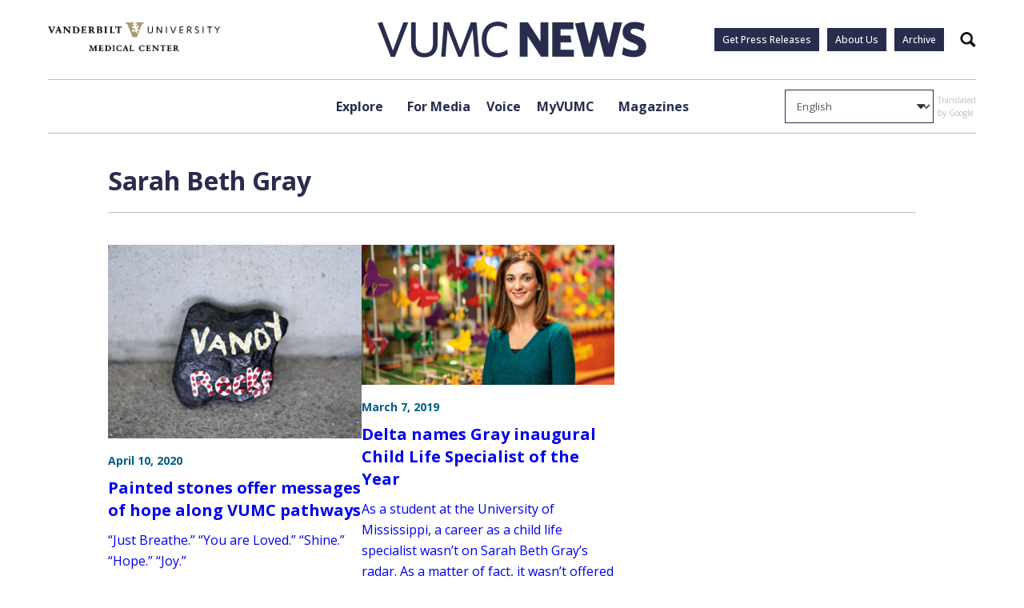

--- FILE ---
content_type: application/x-javascript
request_url: https://assets.adobedtm.com/0fdeaa586937/d28f6b72f34b/launch-373e28369c9a.min.js
body_size: 52822
content:
// For license information, see `https://assets.adobedtm.com/0fdeaa586937/d28f6b72f34b/launch-373e28369c9a.js`.
window._satellite=window._satellite||{},window._satellite.container={buildInfo:{minified:!0,buildDate:"2024-08-15T16:07:27Z",turbineBuildDate:"2023-02-22T20:37:26Z",turbineVersion:"27.5.0"},environment:{id:"ENd4d399888f434cc9b43af75811b4dbca",stage:"production"},dataElements:{"Page Load Rule":{modulePath:"core/src/lib/dataElements/pageInfo.js",settings:{attribute:"url"}},"Page Load Rule [SDK]":{modulePath:"adobe-alloy/dist/lib/dataElements/xdmObject/index.js",settings:{data:{web:"%Page Load Rule%"},sandbox:{name:"prod"}}}},extensions:{core:{displayName:"Core",hostedLibFilesBaseUrl:"https://assets.adobedtm.com/extensions/EP1fdd2a6ec2ae468fb1d2cac08df65f83/",modules:{"core/src/lib/dataElements/pageInfo.js":{name:"page-info",displayName:"Page Info",script:function(e,n,t){"use strict";var r=t("@adobe/reactor-document");e.exports=function(e){switch(e.attribute){case"url":return r.location.href;case"hostname":return r.location.hostname;case"pathname":return r.location.pathname;case"protocol":return r.location.protocol;case"referrer":return r.referrer;case"title":return r.title}}}},"core/src/lib/events/libraryLoaded.js":{name:"library-loaded",displayName:"Library Loaded (Page Top)",script:function(e,n,t){"use strict";var r=t("./helpers/pageLifecycleEvents");e.exports=function(e,n){r.registerLibraryLoadedTrigger(n)}}},"core/src/lib/events/helpers/pageLifecycleEvents.js":{script:function(e,n,t){"use strict";var r=t("@adobe/reactor-window"),o=t("@adobe/reactor-document"),i=-1!==r.navigator.appVersion.indexOf("MSIE 10"),a="WINDOW_LOADED",c="DOM_READY",u="PAGE_BOTTOM",s=[u,c,a],d=function(e,n){return{element:e,target:e,nativeEvent:n}},l={};s.forEach((function(e){l[e]=[]}));var f=function(e,n){s.slice(0,g(e)+1).forEach((function(e){m(n,e)}))},p=function(){return"complete"===o.readyState?a:"interactive"===o.readyState?i?null:c:void 0},g=function(e){return s.indexOf(e)},m=function(e,n){l[n].forEach((function(n){v(e,n)})),l[n]=[]},v=function(e,n){var t=n.trigger,r=n.syntheticEventFn;t(r?r(e):null)};r._satellite=r._satellite||{},r._satellite.pageBottom=f.bind(null,u),o.addEventListener("DOMContentLoaded",f.bind(null,c),!0),r.addEventListener("load",f.bind(null,a),!0),r.setTimeout((function(){var e=p();e&&f(e)}),0),e.exports={registerLibraryLoadedTrigger:function(e){e()},registerPageBottomTrigger:function(e){l[u].push({trigger:e})},registerDomReadyTrigger:function(e){l[c].push({trigger:e,syntheticEventFn:d.bind(null,o)})},registerWindowLoadedTrigger:function(e){l[a].push({trigger:e,syntheticEventFn:d.bind(null,r)})}}}}}},"adobe-alloy":{displayName:"Adobe Experience Platform Web SDK",hostedLibFilesBaseUrl:"https://assets.adobedtm.com/extensions/EP5ef6204b50094373a7e32013f02a2a37/",settings:{instances:[{name:"alloy",edgeConfigId:"ca7f8e10-4972-435f-b2b9-49dccb4204c3"}]},modules:{"adobe-alloy/dist/lib/dataElements/xdmObject/index.js":{name:"xdm-object",displayName:"XDM object",script:function(e){"use strict";e.exports=function(e){return e.data}}},"adobe-alloy/dist/lib/actions/sendEvent/index.js":{name:"send-event",displayName:"Send event",script:function(e,n,t,r){"use strict";var o,i=t("./createSendEvent"),a=t("../../instanceManager/index"),c=t("../../index").sendEventCallbackStorage,u=t("../../utils/createGetConfigOverrides");e.exports=i({instanceManager:a,sendEventCallbackStorage:c,getConfigOverrides:u(null===(o=r.environment)||void 0===o?void 0:o.stage)})}},"adobe-alloy/dist/lib/instanceManager/index.js":{script:function(e,n,t,r){"use strict";var o,i=t("../alloy"),a=i.createInstance,c=i.createEventMergeId,u=t("./createInstanceManager"),s=t("./injectWrapOnBeforeEventSend"),d=t("../utils/createGetConfigOverrides"),l=s({version:"2.24.0"});e.exports=u({turbine:r,window:window,createInstance:a,createEventMergeId:c,orgId:_satellite.company.orgId,wrapOnBeforeEventSend:l,getConfigOverrides:d(null===(o=r.environment)||void 0===o?void 0:o.stage)})}},"adobe-alloy/dist/lib/actions/sendEvent/createSendEvent.js":{script:function(e,n,t){"use strict";function r(e,n){if(null==e)return{};var t,r,i=o(e,n);if(Object.getOwnPropertySymbols){var a=Object.getOwnPropertySymbols(e);for(r=0;r<a.length;r++)t=a[r],n.indexOf(t)>=0||{}.propertyIsEnumerable.call(e,t)&&(i[t]=e[t])}return i}function o(e,n){if(null==e)return{};var t={};for(var r in e)if({}.hasOwnProperty.call(e,r)){if(n.indexOf(r)>=0)continue;t[r]=e[r]}return t}var i=["instanceName"],a=t("../../utils/clone");e.exports=function(e){var n=e.instanceManager,t=e.sendEventCallbackStorage,o=e.getConfigOverrides;return function(e){var c=e.instanceName,u=r(e,i);u.edgeConfigOverrides=o(u);var s=n.getInstance(c);if(!s)throw new Error('Failed to send event for instance "'.concat(c,'". No matching instance was configured with this name.'));return u.xdm&&(u.xdm=a(u.xdm)),u.data&&(u.data=a(u.data)),s("sendEvent",u).then((function(e){t.triggerEvent(e)}))}}}},"adobe-alloy/dist/lib/index.js":{script:function(e,n,t){"use strict";var r=t("./createEventMergeIdCache"),o=t("./createSendEventCallbackStorage"),i=t("./createMediaCollectionSessionStorage"),a=t("./createVariableStore");n.eventMergeIdCache=r(),n.sendEventCallbackStorage=o(),n.mediaCollectionSessionStorage=i(),n.variableStore=a()}},"adobe-alloy/dist/lib/utils/createGetConfigOverrides.js":{script:function(e){"use strict";function n(e){return n="function"==typeof Symbol&&"symbol"==typeof Symbol.iterator?function(e){return typeof e}:function(e){return e&&"function"==typeof Symbol&&e.constructor===Symbol&&e!==Symbol.prototype?"symbol":typeof e},n(e)}function t(e,n){var t=Object.keys(e);if(Object.getOwnPropertySymbols){var r=Object.getOwnPropertySymbols(e);n&&(r=r.filter((function(n){return Object.getOwnPropertyDescriptor(e,n).enumerable}))),t.push.apply(t,r)}return t}function r(e){for(var n=1;n<arguments.length;n++){var r=null!=arguments[n]?arguments[n]:{};n%2?t(Object(r),!0).forEach((function(n){o(e,n,r[n])})):Object.getOwnPropertyDescriptors?Object.defineProperties(e,Object.getOwnPropertyDescriptors(r)):t(Object(r)).forEach((function(n){Object.defineProperty(e,n,Object.getOwnPropertyDescriptor(r,n))}))}return e}function o(e,n,t){return(n=i(n))in e?Object.defineProperty(e,n,{value:t,enumerable:!0,configurable:!0,writable:!0}):e[n]=t,e}function i(e){var t=a(e,"string");return"symbol"==n(t)?t:t+""}function a(e,t){if("object"!=n(e)||!e)return e;var r=e[Symbol.toPrimitive];if(void 0!==r){var o=r.call(e,t||"default");if("object"!=n(o))return o;throw new TypeError("@@toPrimitive must return a primitive value.")}return("string"===t?String:Number)(e)}var c=function(e){return function(n){var t,o,i,a,c,u=n.edgeConfigOverrides;if(u){if(u[e])c=r({},u[e]);else{if(u.development||u.staging||u.production)return;c=u}if(0!==Object.keys(c).length){if((null===(t=c.com_adobe_analytics)||void 0===t||null===(t=t.reportSuites)||void 0===t?void 0:t.length)>0&&(c.com_adobe_analytics.reportSuites=c.com_adobe_analytics.reportSuites.flatMap((function(e){return e.includes(",")?e.split(/,\s*/gi):e})).map((function(e){return e.trim()})).filter(Boolean)),void 0!==(null===(o=c.com_adobe_identity)||void 0===o?void 0:o.idSyncContainerId)&&null!==(null===(i=c.com_adobe_identity)||void 0===i?void 0:i.idSyncContainerId)&&"string"==typeof(null===(a=c.com_adobe_identity)||void 0===a?void 0:a.idSyncContainerId)){var s=parseInt(c.com_adobe_identity.idSyncContainerId.trim(),10);if(Number.isNaN(s))throw new Error('The ID sync container ID "'.concat(c.com_adobe_identity.idSyncContainerId,'" is not a valid integer.'));c.com_adobe_identity.idSyncContainerId=s}return c}}}};e.exports=c}},"adobe-alloy/dist/lib/utils/clone.js":{script:function(e){"use strict";e.exports=function(e){return JSON.parse(JSON.stringify(e))}}},"adobe-alloy/dist/lib/alloy.js":{script:function(e,n,t){"use strict";function r(e){return e&&e.__esModule?e:{default:e}}function o(e,n){if(null==e)return{};var t,r,o=i(e,n);if(Object.getOwnPropertySymbols){var a=Object.getOwnPropertySymbols(e);for(r=0;r<a.length;r++)t=a[r],n.indexOf(t)>=0||{}.propertyIsEnumerable.call(e,t)&&(o[t]=e[t])}return o}function i(e,n){if(null==e)return{};var t={};for(var r in e)if({}.hasOwnProperty.call(e,r)){if(n.indexOf(r)>=0)continue;t[r]=e[r]}return t}function a(e,n){return s(e)||u(e,n)||h(e,n)||c()}function c(){throw new TypeError("Invalid attempt to destructure non-iterable instance.\nIn order to be iterable, non-array objects must have a [Symbol.iterator]() method.")}function u(e,n){var t=null==e?null:"undefined"!=typeof Symbol&&e[Symbol.iterator]||e["@@iterator"];if(null!=t){var r,o,i,a,c=[],u=!0,s=!1;try{if(i=(t=t.call(e)).next,0===n){if(Object(t)!==t)return;u=!1}else for(;!(u=(r=i.call(t)).done)&&(c.push(r.value),c.length!==n);u=!0);}catch(e){s=!0,o=e}finally{try{if(!u&&null!=t.return&&(a=t.return(),Object(a)!==a))return}finally{if(s)throw o}}return c}}function s(e){if(Array.isArray(e))return e}function d(e,n){var t=Object.keys(e);if(Object.getOwnPropertySymbols){var r=Object.getOwnPropertySymbols(e);n&&(r=r.filter((function(n){return Object.getOwnPropertyDescriptor(e,n).enumerable}))),t.push.apply(t,r)}return t}function l(e){for(var n=1;n<arguments.length;n++){var t=null!=arguments[n]?arguments[n]:{};n%2?d(Object(t),!0).forEach((function(n){f(e,n,t[n])})):Object.getOwnPropertyDescriptors?Object.defineProperties(e,Object.getOwnPropertyDescriptors(t)):d(Object(t)).forEach((function(n){Object.defineProperty(e,n,Object.getOwnPropertyDescriptor(t,n))}))}return e}function f(e,n,t){return(n=p(n))in e?Object.defineProperty(e,n,{value:t,enumerable:!0,configurable:!0,writable:!0}):e[n]=t,e}function p(e){var n=g(e,"string");return"symbol"==E(n)?n:n+""}function g(e,n){if("object"!=E(e)||!e)return e;var t=e[Symbol.toPrimitive];if(void 0!==t){var r=t.call(e,n||"default");if("object"!=E(r))return r;throw new TypeError("@@toPrimitive must return a primitive value.")}return("string"===n?String:Number)(e)}function m(e){return b(e)||y(e)||h(e)||v()}function v(){throw new TypeError("Invalid attempt to spread non-iterable instance.\nIn order to be iterable, non-array objects must have a [Symbol.iterator]() method.")}function h(e,n){if(e){if("string"==typeof e)return w(e,n);var t={}.toString.call(e).slice(8,-1);return"Object"===t&&e.constructor&&(t=e.constructor.name),"Map"===t||"Set"===t?Array.from(e):"Arguments"===t||/^(?:Ui|I)nt(?:8|16|32)(?:Clamped)?Array$/.test(t)?w(e,n):void 0}}function y(e){if("undefined"!=typeof Symbol&&null!=e[Symbol.iterator]||null!=e["@@iterator"])return Array.from(e)}function b(e){if(Array.isArray(e))return w(e)}function w(e,n){(null==n||n>e.length)&&(n=e.length);for(var t=0,r=Array(n);t<n;t++)r[t]=e[t];return r}function E(e){return E="function"==typeof Symbol&&"symbol"==typeof Symbol.iterator?function(e){return typeof e}:function(e){return e&&"function"==typeof Symbol&&e.constructor===Symbol&&e!==Symbol.prototype?"symbol":typeof e},E(e)}function C(e){for(var n=1;n<arguments.length;n++){var t=arguments[n];for(var r in t)e[r]=t[r]}return e}function S(e,n){function t(t,r,o){if("undefined"!=typeof document){"number"==typeof(o=C({},n,o)).expires&&(o.expires=new Date(Date.now()+864e5*o.expires)),o.expires&&(o.expires=o.expires.toUTCString()),t=encodeURIComponent(t).replace(/%(2[346B]|5E|60|7C)/g,decodeURIComponent).replace(/[()]/g,escape);var i="";for(var a in o)o[a]&&(i+="; "+a,!0!==o[a]&&(i+="="+o[a].split(";")[0]));return document.cookie=t+"="+e.write(r,t)+i}}function r(n){if("undefined"!=typeof document&&(!arguments.length||n)){for(var t=document.cookie?document.cookie.split("; "):[],r={},o=0;o<t.length;o++){var i=t[o].split("="),a=i.slice(1).join("=");try{var c=decodeURIComponent(i[0]);if(r[c]=e.read(a,c),n===c)break}catch(e){}}return n?r[n]:r}}return Object.create({set:t,get:r,remove:function(e,n){t(e,"",C({},n,{expires:-1}))},withAttributes:function(e){return S(this.converter,C({},this.attributes,e))},withConverter:function(e){return S(C({},this.converter,e),this.attributes)}},{attributes:{value:Object.freeze(n)},converter:{value:Object.freeze(e)}})}function I(e){return e&&e.__esModule&&Object.prototype.hasOwnProperty.call(e,"default")?e.default:e}function O(){if(!pe&&!(pe="undefined"!=typeof crypto&&crypto.getRandomValues&&crypto.getRandomValues.bind(crypto)))throw new Error("crypto.getRandomValues() not supported. See https://github.com/uuidjs/uuid#getrandomvalues-not-supported");return pe(Pt)}function P(e){var n=arguments.length>1&&void 0!==arguments[1]?arguments[1]:0;return Dt[e[n+0]]+Dt[e[n+1]]+Dt[e[n+2]]+Dt[e[n+3]]+"-"+Dt[e[n+4]]+Dt[e[n+5]]+"-"+Dt[e[n+6]]+Dt[e[n+7]]+"-"+Dt[e[n+8]]+Dt[e[n+9]]+"-"+Dt[e[n+10]]+Dt[e[n+11]]+Dt[e[n+12]]+Dt[e[n+13]]+Dt[e[n+14]]+Dt[e[n+15]]}function D(e,n,t){if(Rt.randomUUID&&!n&&!e)return Rt.randomUUID();var r=(e=e||{}).random||(e.rng||O)();if(r[6]=15&r[6]|64,r[8]=63&r[8]|128,n){t=t||0;for(var o=0;o<16;++o)n[t+o]=r[o];return n}return P(r)}function T(e){return"object"===E(e)||void 0===e}function R(){return{matches:function(e,n){var t=arguments.length>2&&void 0!==arguments[2]?arguments[2]:[];if(T(e[n]))return!1;for(var r=String(e[n]).toLowerCase(),o=0;o<t.length;o+=1)if(!T(t[o])&&r===String(t[o]).toLowerCase())return!0;return!1}}}function k(){return{matches:function(e,n){var t=arguments.length>2&&void 0!==arguments[2]?arguments[2]:[];if(T(e[n]))return!1;for(var r=String(e[n]).toLowerCase(),o=0;o<t.length;o+=1)if(!T(t[o])&&r===String(t[o]).toLowerCase())return!1;return!0}}}function A(){return{matches:function(e,n){return void 0!==e[n]&&null!==e[n]}}}function x(){return{matches:function(e,n){return void 0===e[n]||null===e[n]}}}function N(e){return"number"==typeof e}function M(){return{matches:function(e,n){var t=arguments.length>2&&void 0!==arguments[2]?arguments[2]:[],r=e[n];if(!N(r))return!1;for(var o=0;o<t.length;o+=1)if(N(t[o])&&r>t[o])return!0;return!1}}}function j(){return{matches:function(e,n){var t=arguments.length>2&&void 0!==arguments[2]?arguments[2]:[],r=e[n];if(!N(r))return!1;for(var o=0;o<t.length;o+=1)if(N(t[o])&&r>=t[o])return!0;return!1}}}function _(){return{matches:function(e,n){var t=arguments.length>2&&void 0!==arguments[2]?arguments[2]:[],r=e[n];if(!N(r))return!1;for(var o=0;o<t.length;o+=1)if(N(t[o])&&r<t[o])return!0;return!1}}}function q(){return{matches:function(e,n){var t=arguments.length>2&&void 0!==arguments[2]?arguments[2]:[],r=e[n];if(!N(r))return!1;for(var o=0;o<t.length;o+=1)if(N(t[o])&&r<=t[o])return!0;return!1}}}function L(){return{matches:function(e,n){var t=arguments.length>2&&void 0!==arguments[2]?arguments[2]:[];if(T(e[n]))return!1;for(var r=String(e[n]).toLowerCase(),o=0;o<t.length;o+=1)if(!T(t[o])&&-1!==r.indexOf(String(t[o]).toLowerCase()))return!0;return!1}}}function U(){return{matches:function(e,n){var t=arguments.length>2&&void 0!==arguments[2]?arguments[2]:[];if(T(e[n]))return!1;for(var r=String(e[n]).toLowerCase(),o=0;o<t.length;o+=1)if(!T(t[o])&&-1!==r.indexOf(String(t[o]).toLowerCase()))return!1;return!0}}}function B(){return{matches:function(e,n){var t=arguments.length>2&&void 0!==arguments[2]?arguments[2]:[];if(T(e[n]))return!1;for(var r=String(e[n]).toLowerCase(),o=0;o<t.length;o+=1)if(!T(t[o])&&r.startsWith(String(t[o]).toLowerCase()))return!0;return!1}}}function F(){return{matches:function(e,n){var t=arguments.length>2&&void 0!==arguments[2]?arguments[2]:[];if(T(e[n]))return!1;for(var r=String(e[n]).toLowerCase(),o=0;o<t.length;o+=1)if(!T(t[o])&&r.endsWith(t[o].toLowerCase()))return!0;return!1}}}function H(e){return Xs[e]}function V(e){return void 0===e}function z(e,n,t){switch(n){case Gs.GREATER_THAN:return e>t;case Gs.GREATER_THAN_OR_EQUAL_TO:return e>=t;case Gs.LESS_THAN:return e<t;case Gs.LESS_THAN_OR_EQUAL_TO:return e<=t;case Gs.EQUALS:return e===t;case Gs.NOT_EQUALS:return e!==t;default:return!1}}function J(e,n){for(var t=0;t<n.length;t+=1)if(!V(e[n[t]]))return e[n[t]]}function G(e,n){for(var t=Object.keys(e),r=0;r<t.length;r+=1){var o=t[r],i=n.event;if((void 0===i?{}:i)[t[r]]!==e[o])return!1}return!0}function Q(e,n,t,r){return e.reduce((function(e,o){var i=J(o,$s);if(!i)return e;var a=n.events[i];if(!a)return e;var c=J(o,Ys);if(!c)return e;var u=a[c];if(!u)return e;if(!G(o,u))return e;var s=u.count,d=void 0===s?1:s;return V(t)||V(r)||u.timestamp>=t&&u.timestamp<=r?e+d:e}),0)}function W(e,n,t,r){var o=t;return e.every((function(e){var t=J(e,$s);if(!t)return!1;var i=n.events[t];if(!i)return!1;var a=J(e,Ys);if(!a)return!1;var c=i[a];if(!G(e,c))return!1;if(null===c||V(c)||0===c.count)return!1;var u=(V(o)||c.timestamp>=o)&&(V(r)||c.timestamp<=r);return o=c.timestamp,u}))?1:0}function X(e,n){for(var t=!0,r=0;r<n.length;r+=1)t=t&&n[r].evaluate(e);return t}function $(e,n){for(var t=!1,r=0;r<n.length;r+=1)if(t=t||n[r].evaluate(e))return!0;return!1}function Y(e,n){return{version:e,rules:n}}function K(e,n){return{execute:function(t){return e.evaluate(t)?n:[]},toString:function(){return"Rule{condition=".concat(e,", consequences=").concat(n,"}")}}}function Z(e,n){return{evaluate:function(e){return n.evaluate(e)},toString:function(){return"Condition{type=".concat(e,", definition=").concat(n,"}")}}}function ee(e,n,t){return{id:e,type:n,detail:t}}function ne(e,n){return{evaluate:function(t){return Qs.AND===e?X(t,n):Qs.OR===e&&$(t,n)}}}function te(e,n,t){return{evaluate:function(r){var o=H(n);return!!o&&o.matches(r,e,t)}}}function re(e,n,t,r,o,i){return{evaluate:function(a){return z(Ws.ORDERED===i?W(e,a,r,o):Q(e,a,r,o),n,t)}}}function oe(e){return te(e.key,e.matcher,e.values)}function ie(e){return ne(e.logic,e.conditions.map(ce))}function ae(e){var n=e.events,t=e.from,r=e.to;return re(n,e.matcher,e.value,t,r,e.searchType)}function ce(e){var n=e.type,t=e.definition;if(Js.MATCHER===n)return Z(n,oe(t));if(Js.GROUP===n)return Z(n,ie(t));if(Js.HISTORICAL===n)return Z(n,ae(t));throw new Error("Can not parse condition")}function ue(e){return ee(e.id,e.type,e.detail)}function se(e){var n=e.condition,t=e.consequences;return K(ce(n),t.map(ue))}function de(e){return Y(e.version,e.rules.map(se))}function le(e){var n=de(e),t=n.version,r=n.rules;return{execute:function(e){return r.map((function(n){return n.execute(e)})).filter((function(e){return e.length>0}))},getVersion:function(){return t},numRules:function(){return r.length}}}Object.defineProperty(n,"__esModule",{value:!0}),n.deepAssign=n.createInstance=n.createEventMergeId=void 0;for(var fe,pe,ge=r(t("@adobe/reactor-object-assign")),me=r(t("@adobe/reactor-query-string")),ve=r(t("@adobe/reactor-load-script")),he=["xdm","data","documentUnloading","type","mergeId","datasetId","edgeConfigOverrides"],ye=["datastreamId"],be=["priority"],we=["trackingLabel","scopeType"],Ee=["standard","version"],Ce=["edgeConfigOverrides"],Se="Chrome",Ie="Edge",Oe="EdgeChromium",Pe="Firefox",De="IE",Te="Safari",Re="Unknown",ke=function(e,n){return-1!==e.indexOf(n)},Ae=[Se,Ie,Oe,De,Re],xe=function(e){return ke(Ae,e)},Ne=function(e){return null==e},Me=function(e){return!Ne(e)&&!Array.isArray(e)&&"object"===E(e)},je=function(){for(var e=arguments.length,n=new Array(e),t=0;t<e;t++)n[t]=arguments[t];return n.length<2?ge.default.apply(void 0,n):n.reduce((function(e,n){return Me(n)&&Object.keys(n).forEach((function(t){var r;Array.isArray(n[t])?Array.isArray(e[t])?(r=e[t]).push.apply(r,m(n[t])):e[t]=m(n[t]):e[t]=n[t]})),e}))},_e=S({read:function(e){return'"'===e[0]&&(e=e.slice(1,-1)),e.replace(/(%[\dA-F]{2})+/gi,decodeURIComponent)},write:function(e){return encodeURIComponent(e).replace(/%(2[346BF]|3[AC-F]|40|5[BDE]|60|7[BCD])/g,decodeURIComponent)}},{path:"/"}),qe={get:_e.get,set:_e.set,remove:_e.remove,withConverter:_e.withConverter},Le=function e(n,t){Object.keys(t).forEach((function(r){Me(n[r])&&Me(t[r])?e(n[r],t[r]):n[r]=t[r]}))},Ue=n.deepAssign=function(e){if(Ne(e))throw new TypeError('deepAssign "target" cannot be null or undefined');for(var n=Object(e),t=arguments.length,r=new Array(t>1?t-1:0),o=1;o<t;o++)r[o-1]=arguments[o];return r.forEach((function(e){return Le(n,Object(e))})),n},Be=function(e,n){return function(t){var r=n.split(".").reduce((function(e,n){return e[n]=e[n]||{},e[n]}),e);Ue(r,t)}},Fe=function(){var e=[];return{add:function(n){e.push(n)},call:function(){for(var n=arguments.length,t=new Array(n),r=0;r<n;r++)t[r]=arguments[r];return Promise.all(e.map((function(e){return e.apply(void 0,t)})))}}},He=function(e){var n=e.logger,t=e.cookieJar;return l(l({},t),{},{set:function(e,r,o){n.info("Setting cookie",l({name:e,value:r},o)),t.set(e,r,o)}})},Ve=function(){var e=0,n=Promise.resolve();return{addTask:function(t){e+=1;var r=function(){return t().finally((function(){e-=1}))};return n=n.then(r,r)},get length(){return e}}},ze=function(){for(var e=[],n=0;n<256;n++){for(var t=n,r=0;r<8;r++)t=1&t?3988292384^t>>>1:t>>>1;e.push(t)}return function(n,t){n=unescape(encodeURIComponent(n)),t||(t=0),t=~t;for(var r=0;r<n.length;r++){var o=255&(t^n.charCodeAt(r));t=t>>>8^e[o]}return(t=~t)>>>0}}(),Je=function(){var e={};return e.promise=new Promise((function(n,t){e.resolve=n,e.reject=t})),e},Ge=function(e,n){return e===n},Qe=function(e,n,t){for(var r=0;r<e.length;r+=1)if(t(e[r],n))return r;return-1},We=function(e){var n=arguments.length>1&&void 0!==arguments[1]?arguments[1]:Ge;return e.filter((function(t,r){return Qe(e,t,n)===r}))},Xe=function(e,n){return e.substr(-n.length)===n},$e=function(e,n){for(var t=0;t<e.length;t+=1){var r=e[t];if(n(r,t,e))return r}},Ye=function(e,n){return e.appendChild(n)},Ke=function(e,n){Object.keys(n).forEach((function(t){if("style"===t&&Me(n[t])){var r=n[t];Object.keys(r).forEach((function(n){e.style[n]=r[n]}))}else e[t]=n[t]}))},Ze=function(e){var n=arguments.length>1&&void 0!==arguments[1]?arguments[1]:{},t=arguments.length>2&&void 0!==arguments[2]?arguments[2]:{},r=arguments.length>3&&void 0!==arguments[3]?arguments[3]:[],o=(arguments.length>4&&void 0!==arguments[4]?arguments[4]:document).createElement(e);return Object.keys(n).forEach((function(e){o.setAttribute(e,n[e])})),Ke(o,t),r.forEach((function(e){return Ye(o,e)})),o},en="BODY",nn="IFRAME",tn="IMG",rn="DIV",on="STYLE",an="SCRIPT",cn="HEAD",un=function(e){var n=e.src,t=e.currentDocument,r=void 0===t?document:t;return new Promise((function(e,t){Ze(tn,{src:n},{onload:e,onerror:t,onabort:t},[],r)}))},sn=function(e){return"function"==typeof e},dn=function(e){return Array.isArray(e)&&e.length>0},ln=function(e){return Array.isArray(e)?e:null==e?[]:[].slice.call(e)},fn=/^\s*>/,pn=function(e,n){if(!fn.test(n))return ln(e.querySelectorAll(n));var t="alloy-".concat(Date.now());try{return e.classList.add(t),ln(e.querySelectorAll(".".concat(t," ").concat(n)))}finally{e.classList.remove(t)}},gn=function(e,n){return e.substr(0,n.length)===n},mn=":shadow",vn=function(e){return e.split(mn)},hn=function(e,n){var t=n;if(!gn(t,">"))return t;if(window.document.documentMode)return t.substring(1).trim();var r=e instanceof Element||e instanceof HTMLDocument?":scope":":host";return"".concat(r," ").concat(t)},yn=function(e,n){if(!window.document.documentElement.attachShadow)return pn(e,n.replace(mn,""));var t=vn(n);if(t.length<2)return pn(e,n);for(var r=e,o=0;o<t.length;o+=1){var i=t[o].trim();if(""===i&&r.shadowRoot)r=r.shadowRoot;else{var a=hn(r,i),c=pn(r,a);if(0===c.length||!c[0]||!c[0].shadowRoot)return c;r=c[0].shadowRoot}}},bn=function(e){return-1!==e.indexOf(mn)},wn=function(e){var n=arguments.length>1&&void 0!==arguments[1]?arguments[1]:document;return bn(e)?yn(n,e):pn(n,e)},En="MutationObserver",Cn="requestAnimationFrame",Sn={childList:!0,subtree:!0},In="visibilityState",On="visible",Pn=100,Dn=5e3,Tn=function(e){return new Error("Could not find: ".concat(e))},Rn=function(e){return new Promise(e)},kn=function(e){return sn(e[En])},An=function(e,n,t,r,o){return Rn((function(i,a){var c=new e[En]((function(){var e=o(t);dn(e)&&(c.disconnect(),i(e))}));setTimeout((function(){c.disconnect(),a(Tn(t))}),r),c.observe(n,Sn)}))},xn=function(e){return e[In]===On},Nn=function(e,n,t,r){return Rn((function(o,i){(function t(){var i=r(n);dn(i)?o(i):e[Cn](t)})(),setTimeout((function(){i(Tn(n))}),t)}))},Mn=function(e,n,t){return Rn((function(r,o){(function n(){var o=t(e);dn(o)?r(o):setTimeout(n,Pn)})(),setTimeout((function(){o(Tn(e))}),n)}))},jn=function(e){var n=arguments.length>1&&void 0!==arguments[1]?arguments[1]:wn,t=arguments.length>2&&void 0!==arguments[2]?arguments[2]:Dn,r=arguments.length>3&&void 0!==arguments[3]?arguments[3]:window,o=arguments.length>4&&void 0!==arguments[4]?arguments[4]:document,i=n(e);return dn(i)?Promise.resolve(i):kn(r)?An(r,o,e,t,n):xn(o)?Nn(r,e,t,n):Mn(e,t,n)},_n=function(e,n){return n.matches?n.matches(e):n.msMatchesSelector(e)},qn=function(e){var n=e.parentNode;return n?n.removeChild(e):null},Ln={name:"Adobe Alloy"},Un={style:{display:"none",width:0,height:0}},Bn=function(){var e,n=arguments.length>0&&void 0!==arguments[0]?arguments[0]:{},t=n.appendNode,r=void 0===t?Ye:t,o=n.awaitSelector,i=void 0===o?jn:o,c=n.createNode,u=void 0===c?Ze:c,s=n.fireImage,d=void 0===s?un:s,l=d,f=function(){return i(en).then((function(n){var t=a(n,1)[0];return e||(e=u(nn,Ln,Un),r(t,e))}))},p=function(e){var n=e.src;return f().then((function(e){var t=e.contentWindow.document;return d({src:n,currentDocument:t})}))};return function(e){var n=e.hideReferrer,t=e.url;return n?p({src:t}):l({src:t})}},Fn=function(e){return Me(e)&&0===Object.keys(e).length},Hn=function e(n,t){return Ne(n)||!Me(n)?n:Object.keys(n).reduce((function(r,o){var i=n[o];if(Me(i)){var a=e(i,t);return Fn(a)?r:l(l({},r),{},f({},o,a))}return t(i)?l(l({},r),{},f({},o,i)):r}),{})},Vn=function(e,n){return Array.prototype.concat.apply([],e.map(n))},zn="com.adobe.alloy.",Jn=function(e,n){return e.slice(-n)},Gn="".concat(zn,"getTld"),Qn=function(e,n){for(var t="",r=e.location.hostname.toLowerCase().split("."),o=1;o<r.length&&!n.get(Gn);)t=Jn(r,o+=1).join("."),n.set(Gn,Gn,{domain:t});return n.remove(Gn,{domain:t}),t},Wn="kndctr",Xn=function(e){return e.replace("@","_")},$n=function(e,n){return"".concat(Wn,"_").concat(Xn(e),"_").concat(n)},Yn=function(e,n){var t={};return e.forEach((function(e){var r=n(e);t[r]||(t[r]=[]),t[r].push(e)})),t},Kn="identity",Zn="consent",et="cluster",nt=function(e){var n=e.orgId,t=$n(n,Kn);return function(){return Boolean(qe.get(t))}},tt=function(e,n,t){return{getItem:function(r){try{return e[n].getItem(t+r)}catch(e){return null}},setItem:function(r,o){try{return e[n].setItem(t+r,o),!0}catch(e){return!1}},clear:function(){try{return Object.keys(e[n]).forEach((function(r){gn(r,t)&&e[n].removeItem(r)})),!0}catch(e){return!1}}}},rt=function(e){return function(n){var t=zn+n;return{session:tt(e,"sessionStorage",t),persistent:tt(e,"localStorage",t)}}},ot=function(e,n){return e.filter((function(e){return ke(n,e)}))},it=function(e){return"boolean"==typeof e},at=function(e){return"number"==typeof e&&!isNaN(e)},ct=function(e){var n=parseInt(e,10);return at(n)&&e===n},ut=function(e,n){return 0===n.indexOf("".concat(Wn,"_").concat(Xn(e),"_"))},st=function(e){return"string"==typeof e},dt=function(e){return st(e)&&e.length>0},lt=function(e){var n=new Map;return function(){var t=arguments.length<=0?void 0:arguments[0];if(n.has(t))return n.get(t);var r=e.apply(void 0,arguments);return n.set(t,r),r}},ft=function(){},pt=function(e,n,t){var r=String(e),o=String(t);if(r.length>=n||0===o.length)return r;for(var i=n-r.length;i>o.length;)o+=o;return o.slice(0,i)+r},gt="undefined"!=typeof globalThis?globalThis:"undefined"!=typeof window?window:"undefined"!=typeof global?global:"undefined"!=typeof self?self:{},mt=function(e){var n=arguments.length>1&&void 0!==arguments[1]?arguments[1]:{};if(e){for(var t={key:["source","protocol","authority","userInfo","user","password","host","port","relative","path","directory","file","query","anchor"],q:{name:"queryKey",parser:/(?:^|&)([^&=]*)=?([^&]*)/g},parser:{strict:/^(?:([^:/?#]+):)?(?:\/\/((?:(([^:@]*)(?::([^:@]*))?)?@)?([^:/?#]*)(?::(\d*))?))?((((?:[^?#/]*\/)*)([^?#]*))(?:\?([^#]*))?(?:#(.*))?)/,loose:/^(?:(?![^:@]+:[^:@/]*@)([^:/?#.]+):)?(?:\/\/)?((?:(([^:@]*)(?::([^:@]*))?)?@)?([^:/?#]*)(?::(\d*))?)(((\/(?:[^?#](?![^?#/]*\.[^?#/.]+(?:[?#]|$)))*\/?)?([^?#/]*))(?:\?([^#]*))?(?:#(.*))?)/}},r=t.parser[n.strictMode?"strict":"loose"].exec(e),o={},i=14;i--;)o[t.key[i]]=r[i]||"";return o[t.q.name]={},o[t.key[12]].replace(t.q.parser,(function(e,n,r){n&&(o[t.q.name][n]=r)})),o}},vt=I(mt),ht=function(e){var n={},t=e.split(".");switch(t.length){case 1:n.subdomain="",n.domain=e,n.topLevelDomain="";break;case 2:n.subdomain="",n.domain=e,n.topLevelDomain=t[1];break;case 3:n.subdomain="www"===t[0]?"":t[0],n.domain=e,n.topLevelDomain=t[2];break;case 4:n.subdomain="www"===t[0]?"":t[0],n.domain=e,n.topLevelDomain="".concat(t[2],".").concat(t[3])}return n},yt=function(e){var n=arguments.length>1&&void 0!==arguments[1]?arguments[1]:ht;st(e)||(e="");var t=vt(e)||{},r=t.host,o=void 0===r?"":r,i=t.path,a=void 0===i?"":i,c=t.query,u=void 0===c?"":c,s=t.anchor;return l({path:a,query:u,fragment:void 0===s?"":s},n(o))},bt=function(e){if(Ne(e)||"object"!==E(e))return null;var n=Hn(e,(function(e){return!(Ne(e)||!it(e)&&!at(e)&&!dt(e)&&!dn(e))}));return Fn(n)?null:n},wt=function(e){return e instanceof Error?e:new Error(e)},Et=function(e){var n=e.error,t=e.message;try{n.message=t}catch(e){}},Ct=function(e){var n=e.error,t=e.message,r=wt(n),o="".concat(t,"\nCaused by: ").concat(r.message);return Et({error:r,message:o}),r},St=function(e){return st(e)&&"true"===e.toLowerCase()},It=function(e,n){if(at(e)||st(e)){var t=Math.round(Number(e));if(!isNaN(t))return t}return n},Ot=function(e){var n=e.getFullYear(),t=pt(e.getMonth()+1,2,"0"),r=pt(e.getDate(),2,"0"),o=pt(e.getHours(),2,"0"),i=pt(e.getMinutes(),2,"0"),a=pt(e.getSeconds(),2,"0"),c=pt(e.getMilliseconds(),3,"0"),u=It(e.getTimezoneOffset(),0),s=u>0?"-":"+",d=pt(Math.floor(Math.abs(u)/60),2,"0"),l=pt(Math.abs(u)%60,2,"0");return"".concat(n,"-").concat(t,"-").concat(r,"T").concat(o,":").concat(i,":").concat(a,".").concat(c).concat(s).concat(d,":").concat(l)},Pt=new Uint8Array(16),Dt=[],Tt=0;Tt<256;++Tt)Dt.push((Tt+256).toString(16).slice(1));var Rt={randomUUID:"undefined"!=typeof crypto&&crypto.randomUUID&&crypto.randomUUID.bind(crypto)},kt=function(e){return function(n,t){return null==n?n:e.call(this,n,t)}},At=function(e,n){return function(t,r){return n.call(this,e.call(this,t,r),r)}},xt=function(e,n){return function(t,r){var o=this,i=[],a=[e,n].reduce((function(e,n){try{return n.call(o,e,r)}catch(n){return i.push(n),e}}),t);if(i.length)throw new Error(i.join("\n"));return a}},Nt=function(e,n,t){return(0,ge.default)(At(e,n),e,t)},Mt=function(e,n,t){return(0,ge.default)(At(e,kt(n)),e,t)},jt=function(e,n,t){return(0,ge.default)(xt(kt(n),e),e,t)},_t=function(e,n,t,r){if(!e)throw new Error("'".concat(t,"': Expected ").concat(r,", but got ").concat(JSON.stringify(n),"."))},qt=function(e,n){return _t(it(e),e,n,"true or false"),e},Lt=function(e,n){return _t(sn(e),e,n,"a function"),e},Ut=function(e){return function(n,t){var r=this;_t(Array.isArray(n),n,t,"an array");var o=[],i=n.map((function(i,a){try{return e.call(r,i,"".concat(t,"[").concat(a,"]"),n)}catch(e){return void o.push(e.message)}}));if(o.length)throw new Error(o.join("\n"));return i}},Bt=function(e){return function(n){return null==n?e:n}},Ft=function(e,n,t){return function(r,i){_t(Me(r),r,i,"an object");var a=r[e],c=r[t],u=o(r,[e,t].map(p)),s=n(a,i);if(void 0!==s){var d="The field '".concat(e,"' is deprecated. Use '").concat(t,"' instead.");if(i&&(d="'".concat(i,"': ").concat(d)),void 0!==c&&c!==s)throw new Error(d);this&&this.logger&&this.logger.warn(d)}return l(f({},t,c||s),u)}},Ht=function(e){return function(n,t){return _t(n===e,n,t,"".concat(e)),n}},Vt=function(e){return function(n,t){var r=this;_t(Me(n),n,t,"an object");var o=[],i={};if(Object.keys(n).forEach((function(a){var c=n[a],u=t?"".concat(t,".").concat(a):a;try{var s=e.call(r,c,u);void 0!==s&&(i[a]=s)}catch(e){o.push(e.message)}})),o.length)throw new Error(o.join("\n"));return i}},zt=function(e,n){return function(t,r){return _t(t>=n,t,r,"".concat(e," greater than or equal to ").concat(n)),t}},Jt=function(e,n){return function(t,r){return _t(t<=n,t,r,"".concat(e," less than or equal to ").concat(n)),t}},Gt=function(e){return function(n,t){var r=[];if(Object.keys(n).forEach((function(n){if(!e[n]){var o=t?"".concat(t,".").concat(n):n;r.push("'".concat(o,"': Unknown field."))}})),r.length)throw new Error(r.join("\n"));return n}},Qt=function(e){return function(n,t){return Me(n)?_t(!Fn(n),n,t,e):_t(n.length>0,n,t,e),n}},Wt=function(e){return function(n,t){var r=this;_t(Me(n),n,t,"an object");var o=[],i={};if(Object.keys(e).forEach((function(a){var c=n[a],u=e[a],s=t?"".concat(t,".").concat(a):a;try{var d=u.call(r,c,s);void 0!==d&&(i[a]=d)}catch(e){o.push(e.message)}})),Object.keys(n).forEach((function(e){Object.prototype.hasOwnProperty.call(i,e)||(i[e]=n[e])})),o.length)throw new Error(o.join("\n"));return i}},Xt=function(e,n){return function(t,r){var o,i=this,a=$e(e,(function(e){try{
return o=e.call(i,t,r),!0}catch(e){return!1}}));return _t(a,t,r,n),o}},$t=function(){var e=[];return function(n,t){return _t(-1===e.indexOf(n),n,t,"a unique value across instances"),e.push(n),n}},Yt=function(e){for(var n=Object.create(null),t=0;t<e.length;t+=1){var r=e[t];if(r in n)return!1;n[r]=!0}return!0},Kt=function(){return function(e,n){_t(Yt(e),e,n,"array values to be unique")}},Zt=/^[a-z0-9.-]{1,}$/i,er=function(e,n){return _t(Zt.test(e),e,n,"a valid domain"),e},nr=function(e,n){return _t(ct(e),e,n,"an integer"),e},tr=function(e,n){return _t(at(e),e,n,"a number"),e},rr=function(e){try{return null!==RegExp(e)}catch(e){return!1}},or=function(e,n){return _t(rr(e),e,n,"a regular expression"),e},ir=function(e,n){if(null==e)throw new Error("'".concat(n,"' is a required option"));return e},ar=function(e,n){return _t(st(e),e,n,"a string"),e},cr=function(e){return function(n,t){return _t(e.test(n),n,t,"does not match the ".concat(e.toString())),n}},ur=function(e){return e};ur.default=function(e){return Nt(this,Bt(e))},ur.required=function(){return Nt(this,ir)};var sr=function(){return Mt(this,er)},dr=function(e){return Mt(this,zt("an integer",e))},lr=function(e){return Mt(this,zt("a number",e))},fr=function(e){return Mt(this,Jt("a number",e))},pr=function(){return Mt(this,nr,{minimum:dr})},gr=function(){return Mt(this,Qt("a non-empty string"))},mr=function(){return Mt(this,Qt("a non-empty array"))},vr=function(){return Mt(this,Qt("a non-empty object"))},hr=function(){return Mt(this,or)},yr=function(e){return Mt(this,cr(e))},br=function(){return Mt(this,$t())},wr=function(){return Mt(this,Kt())},Er=function(){return this},Cr=function(e){return Mt(this,Ut(e),{nonEmpty:mr,uniqueItems:wr})},Sr=function(){return Mt(this,qt)},Ir=function(){return Mt(this,Lt)},Or=function(e){return Mt(this,Ht(e))},Pr=function(){return Mt(this,tr,{minimum:lr,maximum:fr,integer:pr,unique:br})},Dr=function(e){return Mt(this,Vt(e),{nonEmpty:vr})},Tr=function e(n){return{noUnknownFields:function(){return Mt(this,Gt(n))},nonEmpty:vr,concat:function(t){var r=l(l({},n),t.schema);return Mt(this,t,e(r))},deprecated:function(e,n,t){return jt(this,Ft(e,n,t))},schema:n}},Rr=function(e){return Mt(this,Wt(e),Tr(e))},kr=function(){return Mt(this,ar,{regexp:hr,domain:sr,nonEmpty:gr,unique:br,matches:yr})},Ar=function(e,n){return Nt(this,Xt(e,n))}.bind(ur),xr=Er.bind(ur),Nr=Cr.bind(ur),Mr=Sr.bind(ur),jr=Ir.bind(ur),_r=Or.bind(ur),qr=Pr.bind(ur),Lr=Dr.bind(ur),Ur=Rr.bind(ur),Br=kr.bind(ur),Fr=function(){for(var e=arguments.length,n=new Array(e),t=0;t<e;t++)n[t]=arguments[t];return Ar(n.map(_r),"one of these values: [".concat(JSON.stringify(n),"]"))},Hr=Lr(Nr(Ur({authenticatedState:Fr("ambiguous","authenticated","loggedOut"),id:Br(),namespace:Ur({code:Br()}).noUnknownFields(),primary:Mr(),xid:Br()}).noUnknownFields()).required()),Vr=Ur({}),zr=function(e){return Object.keys(e).map((function(n){return e[n]}))},Jr="alloy_debug",Gr=function(e){var n=e.console,t=e.locationSearch,r=e.createLogger,o=e.instanceName,i=e.createNamespacedStorage,a=e.getMonitors,c=me.default.parse(t),u=i("instance.".concat(o,".")),s=u.session.getItem("debug"),d="true"===s,l=null===s,f=function(){return d},p=function(e,n){var t=n.fromConfig;t&&!l||(d=e),t||(u.session.setItem("debug",e.toString()),l=!1)};return void 0!==c[Jr]&&p(St(c[Jr]),{fromConfig:!1}),{setDebugEnabled:p,logger:r({getDebugEnabled:f,context:{instanceName:o},getMonitors:a,console:n}),createComponentLogger:function(e){return r({getDebugEnabled:f,context:{instanceName:o,componentName:e},getMonitors:a,console:n})}}},Qr=["onComponentsRegistered","onBeforeEvent","onBeforeRequest","onResponse","onRequestFailure","onClick","onDecision"],Wr=function(e,n){return function(){for(var t=arguments.length,r=new Array(t),o=0;o<t;o++)r[o]=arguments[o];return Promise.all(e.getLifecycleCallbacks(n).map((function(e){return new Promise((function(n){n(e.apply(void 0,r))}))})))}},Xr=function(e){return function(){for(var n=arguments.length,t=new Array(n),r=0;r<n;r++)t[r]=arguments[r];return Promise.resolve().then((function(){return e.apply(void 0,t)}))}},$r=function(e){return Qr.reduce((function(n,t){return n[t]=Xr(Wr(e,t)),n}),{})},Yr=function(e,n){return function(){var t;try{t=e.apply(void 0,arguments)}catch(e){throw Ct({error:e,message:n})}return t instanceof Promise&&(t=t.catch((function(e){throw Ct({error:e,message:n})}))),t}},Kr=function(){var e={},n={},t={},r=function(e){var t=arguments.length>1&&void 0!==arguments[1]?arguments[1]:{},r=ot(Object.keys(n),Object.keys(t));if(r.length)throw new Error("[ComponentRegistry] Could not register ".concat(e," ")+"because it has existing command(s): ".concat(r.join(",")));Object.keys(t).forEach((function(r){var o=t[r];o.commandName=r,o.run=Yr(o.run,"[".concat(e,"] An error occurred while executing the ").concat(r," command.")),n[r]=o}))},o=function(e){var n=arguments.length>1&&void 0!==arguments[1]?arguments[1]:{};Object.keys(n).forEach((function(r){t[r]=t[r]||[],t[r].push(Yr(n[r],"[".concat(e,"] An error occurred while executing the ").concat(r," lifecycle hook.")))}))};return{register:function(n,t){var i=t.commands,a=t.lifecycle;r(n,i),o(n,a),e[n]=t},getCommand:function(e){return n[e]},getCommandNames:function(){return Object.keys(n)},getLifecycleCallbacks:function(e){return t[e]||[]},getComponentNames:function(){return Object.keys(e)}}},Zr=function(e){var n=e.logger,t=e.sendFetchRequest,r=e.sendBeaconRequest,o=e.isRequestRetryable,i=e.getRequestRetryDelay;return function(e){var a=e.requestId,c=e.url,u=e.payload,s=e.useSendBeacon,d=JSON.stringify(u),f=JSON.parse(d);n.logOnBeforeNetworkRequest({url:c,requestId:a,payload:f});var p=function e(){var u=arguments.length>0&&void 0!==arguments[0]?arguments[0]:0;return(s?r:t)(c,d).then((function(t){var r;if(o({response:t,retriesAttempted:u})){var s=i({response:t,retriesAttempted:u});return new Promise((function(n){setTimeout((function(){n(e(u+1))}),s)}))}try{r=JSON.parse(t.body)}catch(e){}return n.logOnNetworkResponse(l(l({requestId:a,url:c,payload:f},t),{},{parsedBody:r,retriesAttempted:u})),{statusCode:t.statusCode,body:t.body,parsedBody:r,getHeader:t.getHeader}}))};return p().catch((function(e){throw n.logOnNetworkError({requestId:a,url:c,payload:f,error:e}),Ct({error:e,message:"Network request failed."})}))}},eo=function(e){var n=e.logger;return function(e){if(e){var t=e.split(";");if(t.length>=2&&t[1].length>0)try{var r=parseInt(t[1],10);if(!isNaN(r))return{regionId:r}}catch(e){}n.warn('Invalid adobe edge: "'.concat(e,'"'))}return{}}},no="in",to="out",ro="pending",oo="general",io="declinedConsent",ao="default",co="initial",uo="new",so=function(e){var n=new Error(e);return n.code=io,n.message=e,n},lo=function(e){var n=e.logger,t=[],r=function(){for(;t.length;)t.shift().resolve()},o=function(){for(;t.length;)t.shift().reject(so("The user declined consent."))},i=function(){return Promise.resolve()},a=function(){return Promise.resolve()},c=function(){return Promise.reject(so("No consent preferences have been set."))},u=function(){return Promise.reject(so("The user declined consent."))},s=function(e){if(e)return Promise.reject(new Error("Consent is pending."));var n=Je();return t.push(n),n.promise};return{in:function(e){e===ao?this.awaitConsent=i:(e===co?n.info("Loaded user consent preferences. The user previously consented."):e===uo&&this.awaitConsent!==a&&n.info("User consented."),r(),this.awaitConsent=a)},out:function(e){e===ao?(n.warn("User consent preferences not found. Default consent of out will be used."),this.awaitConsent=c):(e===co?n.warn("Loaded user consent preferences. The user previously declined consent."):e===uo&&this.awaitConsent!==u&&n.warn("User declined consent."),o(),this.awaitConsent=u)},pending:function(e){e===ao&&n.info("User consent preferences not found. Default consent of pending will be used. Some commands may be delayed."),this.awaitConsent=s},awaitConsent:function(){return Promise.reject(new Error("Consent has not been initialized."))},withConsent:function(){return this.awaitConsent(!0)},current:function(){switch(this.awaitConsent){case i:return{state:"in",wasSet:!1};case a:return{state:"in",wasSet:!0};case c:return{state:"out",wasSet:!1};case u:return{state:"out",wasSet:!0};case s:return{state:"pending",wasSet:!1};default:return{state:"in",wasSet:!1}}}}},fo=function(e){var n=e.generalConsentState,t=e.logger,r=function(e,r){switch(e[oo]){case no:n.in(r);break;case to:n.out(r);break;case ro:n.pending(r);break;default:t.warn("Unknown consent value: ".concat(e[oo]))}};return{initializeConsent:function(e,n){n[oo]?r(n,co):r(e,ao)},setConsent:function(e){r(e,uo)},suspend:function(){n.pending()},awaitConsent:function(){return n.awaitConsent()},withConsent:function(){return n.withConsent()},current:function(){return n.current()}}},po=function(e){return e&&e._experience&&e._experience.decisioning&&dn(e._experience.decisioning.propositions)?e._experience.decisioning.propositions:[]},go=function(){var e,n,t={},r=!1,o=!1,i=!0,a=function(e){if(o)throw new Error("".concat(e," cannot be called after event is finalized."))},c={hasQuery:function(){return Object.prototype.hasOwnProperty.call(this.getContent(),"query")},getContent:function(){var r=JSON.parse(JSON.stringify(t));return e&&Ue(r,{xdm:e}),n&&Ue(r,{data:n}),r},setUserXdm:function(n){a("setUserXdm"),e=n},setUserData:function(e){a("setUserData"),n=e},mergeXdm:function(e){a("mergeXdm"),e&&Ue(t,{xdm:e})},mergeData:function(e){a("mergeData"),e&&Ue(t,{data:e})},mergeMeta:function(e){a("mergeMeta"),e&&Ue(t,{meta:e})},mergeQuery:function(e){a("mergeQuery"),e&&Ue(t,{query:e})},documentMayUnload:function(){r=!0},finalize:function(r){if(!o){var a=We([].concat(m(po(e)),m(po(t.xdm))),(function(e,n){return e===n||e.id&&n.id&&e.id===n.id&&e.scope&&n.scope&&e.scope===n.scope}));if(e&&this.mergeXdm(e),a.length>0&&(t.xdm._experience.decisioning.propositions=a),n&&c.mergeData(n),o=!0,r){i=!1;var u={xdm:t.xdm||{},data:t.data||{}},s=r(u);i=!1!==s,t.xdm=u.xdm||{},t.data=u.data||{},Fn(t.xdm)&&delete t.xdm,Fn(t.data)&&delete t.data}}},getDocumentMayUnload:function(){return r},isEmpty:function(){return Fn(t)&&(!e||Fn(e))&&(!n||Fn(n))},shouldSend:function(){return i},getViewName:function(){if(e&&e.web&&e.web.webPageDetails)return e.web.webPageDetails.viewName},toJSON:function(){if(!o)throw new Error("toJSON called before finalize");return t}};return c},mo="Retry-After",vo="x-adobe-edge",ho=function(e){var n=e.extractEdgeInfo;return function(e){var t=e.content,r=void 0===t?{}:t,o=e.getHeader,i=r.handle,a=void 0===i?[]:i,c=r.errors,u=void 0===c?[]:c,s=r.warnings,d=void 0===s?[]:s;return{getPayloadsByType:function(e){return Vn(a.filter((function(n){return n.type===e})),(function(e){return e.payload}))},getErrors:function(){return u},getWarnings:function(){return d},getEdge:function(){return n(o(vo))},toJSON:function(){return r}}}},yo="configure",bo="setDebug",wo=function(e){var n,t=e.logger,r=e.configureCommand,o=e.setDebugCommand,i=e.handleError,a=e.validateCommandOptions,c=function(e,i){var c;if(e===yo){if(n)throw new Error("The library has already been configured and may only be configured once.");c=function(){return(n=r(i)).then((function(){}))}}else{if(!n)throw new Error("The library must be configured first. Please do so by executing the configure command.");c=e===bo?function(){return o(i)}:function(){return n.then((function(n){var t=n.getCommand(e);if(!t||!sn(t.run)){var r=[yo,bo].concat(n.getCommandNames()).join(", ");throw new Error("The ".concat(e," command does not exist. List of available commands: ").concat(r,"."))}var o=a({command:t,options:i});return t.run(o)}),(function(){return t.warn("An error during configuration is preventing the ".concat(e," command from executing.")),new Promise((function(){}))}))}}return c};return function(e){var n=arguments.length>1&&void 0!==arguments[1]?arguments[1]:{};return new Promise((function(r){var o=c(e,n);t.logOnBeforeCommand({commandName:e,options:n}),r(o())})).catch((function(n){return i(n,"".concat(e," command"))})).catch((function(r){throw t.logOnCommandRejected({commandName:e,options:n,error:r}),r})).then((function(r){var o=Me(r)?r:{};return t.logOnCommandResolved({commandName:e,options:n,result:o}),o}))}},Eo="https://adobe.ly/3sHgQHb",Co=function(e){var n=e.command,t=e.options,r=n.commandName,o=n.documentationUri,i=void 0===o?Eo:o,a=n.optionsValidator,c=t;if(a)try{c=a(t)}catch(e){var u="Invalid ".concat(r," command options:\n\t - ").concat(e," For command documentation see: ").concat(i);throw new Error(u)}return c},So=function(e){var n=e.options;return Ur({type:Br(),xdm:Ur({eventType:Br(),identityMap:Hr}),data:Ur({}),documentUnloading:Mr(),renderDecisions:Mr(),decisionScopes:Nr(Br()).uniqueItems(),personalization:Ur({decisionScopes:Nr(Br()).uniqueItems(),surfaces:Nr(Br()).uniqueItems(),sendDisplayEvent:Mr().default(!0),includeRenderedPropositions:Mr().default(!1),defaultPersonalizationEnabled:Mr(),decisionContext:Ur({})}).default({sendDisplayEvent:!0}),datasetId:Br(),mergeId:Br(),edgeConfigOverrides:Vr,initializePersonalization:Mr()}).required().noUnknownFields()(n)},Io=function(e){var n=e.options;return Ur({renderDecisions:Mr(),responseHeaders:Lr(Br().required()),responseBody:Ur({handle:Nr(Ur({type:Br().required(),payload:xr().required()})).required()}).required(),personalization:Ur({sendDisplayEvent:Mr().default(!0),decisionContext:Ur({})}).default({sendDisplayEvent:!0})}).noUnknownFields()(n)},Oo=function(e){var n=e.eventManager,t=e.logger;return{commands:{sendEvent:{documentationUri:"https://adobe.ly/3GQ3Q7t",optionsValidator:function(e){return So({options:e})},run:function(e){var r=e.xdm,i=e.data,a=e.documentUnloading,c=e.type,u=e.mergeId,s=e.datasetId,d=e.edgeConfigOverrides,l=o(e,he),f=n.createEvent();return a&&f.documentMayUnload(),f.setUserXdm(r),f.setUserData(i),c&&f.mergeXdm({eventType:c}),u&&f.mergeXdm({eventMergeId:u}),d&&(l.edgeConfigOverrides=d),s&&(t.warn("The 'datasetId' option has been deprecated. Please use 'edgeConfigOverrides.com_adobe_experience_platform.datasets.event.datasetId' instead."),l.edgeConfigOverrides=d||{},Ue(l.edgeConfigOverrides,{com_adobe_experience_platform:{datasets:{event:{datasetId:s}}}})),n.sendEvent(f,l)}},applyResponse:{documentationUri:"",optionsValidator:function(e){return Io({options:e})},run:function(e){var t=e.renderDecisions,r=void 0!==t&&t,o=e.decisionContext,i=void 0===o?{}:o,a=e.responseHeaders,c=void 0===a?{}:a,u=e.responseBody,s=void 0===u?{handle:[]}:u,d=e.personalization,l=n.createEvent();return n.applyResponse(l,{renderDecisions:r,decisionContext:i,responseHeaders:c,responseBody:s,personalization:d})}}}}};Oo.namespace="DataCollector";var Po=function(e){var n=e.eventManager,t=e.lifecycle,r=e.handleError;return function(e){var o=e.target,i=n.createEvent();return i.documentMayUnload(),t.onClick({event:i,clickedElement:o}).then((function(){return i.isEmpty()?Promise.resolve():n.sendEvent(i)})).then(ft).catch((function(e){r(e,"click collection")}))}},Do=function(e){var n=e.eventManager,t=e.lifecycle,r=e.handleError,o=Po({eventManager:n,lifecycle:t,handleError:r});document.addEventListener("click",o,!0)},To=Br().regexp().default("\\.(exe|zip|wav|mp3|mov|mpg|avi|wmv|pdf|doc|docx|xls|xlsx|ppt|pptx)$"),Ro=Ur({clickCollectionEnabled:Mr().default(!0),onBeforeLinkClickSend:jr(),downloadLinkQualifier:To}),ko=function(e){var n=e.getLinkDetails,t=e.config,r=e.logger;return t.clickCollectionEnabled?function(e){var o=e.targetElement,i=e.event,a=n({targetElement:o,config:t,logger:r});a&&(i.mergeXdm(a.xdm),i.setUserData(a.data))}:function(){}},Ao=function(e){var n=e.window,t=e.getLinkName,r=e.getLinkRegion,o=e.getAbsoluteUrlFromAnchorElement,i=e.findSupportedAnchorElement,a=e.determineLinkType;return function(e){var c=e.targetElement,u=e.config,s=e.logger,d=i(c);if(d){var l=o(n,d);if(l){var f=a(n,u,l,d),p=r(d),g=t(d),m=u.onBeforeLinkClickSend,v={xdm:{eventType:"web.webinteraction.linkClicks",web:{webInteraction:{name:g,region:p,type:f,URL:l,linkClicks:{value:1}}}},data:{},clickedElement:c};if(!m)return v;if(!1!==m(v))return v;s.info("This link click event is not triggered because it was canceled in onBeforeLinkClickSend.")}else s.info("This link click event is not triggered because the HTML element doesn't have an URL.")}else s.info("This link click event is not triggered because the HTML element is not an anchor.")}},xo=function(e){return e&&/^[a-z0-9]+:\/\//i.test(e)},No=function(e){return!(!e.href||"A"!==e.tagName&&"AREA"!==e.tagName||e.onclick&&e.protocol&&!(e.protocol.toLowerCase().indexOf("javascript")<0))},Mo=function(e){var n=e.indexOf("?"),t=e.indexOf("#");return n>=0&&(n<t||t<0)?e.substring(0,n):t>=0?e.substring(0,t):e},jo=function(e,n,t){var r=new RegExp(e),o=Mo(n).toLowerCase();return!!t.download||r.test(o)},_o=function(e,n){var t=e.location.hostname.toLowerCase();return!(Mo(n).toLowerCase().indexOf(t)>=0)},qo=function(e){return e&&e.replace(/\s+/g," ").trim()},Lo=/^(SCRIPT|STYLE|LINK|CANVAS|NOSCRIPT|#COMMENT)$/i,Uo=function(e){return!(e&&e.nodeName&&e.nodeName.match(Lo))},Bo=function e(n){var t=[],r=!1;return Uo(n)?(t.push(n),n.childNodes&&Array.prototype.slice.call(n.childNodes).forEach((function(n){var o=e(n);t=t.concat(o.supportedNodes),r=r||o.includesUnsupportedNodes}))):r=!0,{supportedNodes:t,includesUnsupportedNodes:r}},Fo=function(e,n,t){var r;return t&&t!==e.nodeName.toUpperCase()||(r=e.getAttribute(n)),r},Ho=function(e){var n={texts:[]};return e.supportedNodes.forEach((function(e){e.getAttribute&&(n.alt||(n.alt=qo(e.getAttribute("alt"))),n.title||(n.title=qo(e.getAttribute("title"))),n.inputValue||(n.inputValue=qo(Fo(e,"value","INPUT"))),n.imgSrc||(n.imgSrc=qo(Fo(e,"src","IMG")))),e.nodeValue&&n.texts.push(e.nodeValue)})),n},Vo=/^(HEADER|MAIN|FOOTER|NAV)$/i,zo=function(e){var n;return"region"===e.role&&dt(e["aria-label"])&&(n=e["aria-label"]),n},Jo=function(e){var n;return e&&e.nodeName&&e.nodeName.match(Vo)&&(n=e.nodeName),n},Go=Ao({window:window,getLinkName:function(e){var n=qo(e.innerText||e.textContent),t=Bo(e);if(!n||t.includesUnsupportedNodes){var r=Ho(t);(n=qo(r.texts.join("")))||(n=r.alt||r.title||r.inputValue||r.imgSrc)}return n||""},getLinkRegion:function(e){for(var n,t=e.parentNode;t;){if(n=qo(t.id||zo(t)||Jo(t)))return n;t=t.parentNode}return"BODY"},getAbsoluteUrlFromAnchorElement:function(e,n){var t=e.location,r=n.href?n.href:"",o=n.protocol,i=n.host;if(!xo(r)){o||(o=t.protocol?t.protocol:""),o=o?"".concat(o,"//"):"",i||(i=t.host?t.host:"");var a="";if("/"!==r.substring(0,1)){var c=t.pathname.lastIndexOf("/");c=c<0?0:c,a=t.pathname.substring(0,c)}r="".concat(o).concat(i).concat(a,"/").concat(r)}return r},findSupportedAnchorElement:function(e){for(var n=e;n;){if(No(n))return n;n=n.parentNode}return null},determineLinkType:function(e,n,t,r){var o="other";return jo(n.downloadLinkQualifier,t,r)?o="download":_o(e,t)&&(o="exit"),o}}),Qo=function(e){var n=e.config,t=e.eventManager,r=e.handleError,o=e.logger,i=ko({getLinkDetails:Go,config:n,logger:o});return{lifecycle:{onComponentsRegistered:function(e){var n=e.lifecycle;Do({eventManager:t,lifecycle:n,handleError:r})},onClick:function(e){var n=e.event,t=e.clickedElement;i({targetElement:t,event:n})}}}};Qo.namespace="ActivityCollector",Qo.configValidators=Ro,Qo.buildOnInstanceConfiguredExtraParams=function(e){var n=e.config,t=e.logger;return{getLinkDetails:function(e){return Go({targetElement:e,config:n,logger:t})}}};var Wo=function(e,n){return"ID sync ".concat(n?"succeeded":"failed",": ").concat(e.spec.url)},Xo=function(e){var n=e.fireReferrerHideableImage,t=e.logger;return function(e){var r=e.filter((function(e){return"url"===e.type}));return r.length?Promise.all(r.map((function(e){return n(e.spec).then((function(){t.info(Wo(e,!0))})).catch((function(){t.error(Wo(e,!1))}))}))).then(ft):Promise.resolve()}},$o=Ur({thirdPartyCookiesEnabled:Mr().default(!0),idMigrationEnabled:Mr().default(!0)}),Yo=Ur({namespaces:Nr(_r("ECID")).nonEmpty().uniqueItems().default(["ECID"]),edgeConfigOverrides:Vr}).noUnknownFields().default({namespaces:["ECID"]}),Ko=Ur({url:Br().required().nonEmpty(),edgeConfigOverrides:Vr}).required().noUnknownFields(),Zo=function(e){var n,t=e.addEcidQueryToPayload,r=e.addQueryStringIdentityToPayload,o=e.ensureSingleIdentity,i=e.setLegacyEcid,a=e.handleResponseForIdSyncs,c=e.getEcidFromResponse,u=e.getIdentity,s=e.consent,d=e.appendIdentityToUrl,l=e.logger,f={};return{lifecycle:{onBeforeRequest:function(e){var n=e.request,i=e.onResponse,a=e.onRequestFailure;return t(n.getPayload()),r(n.getPayload()),o({request:n,onResponse:i,onRequestFailure:a})},onResponse:function(e){var t=e.response;return n||(n=c(t))&&i(n),f=(0,ge.default)(f,t.getEdge()),a(t)}},commands:{getIdentity:{optionsValidator:Yo,run:function(e){return s.awaitConsent().then((function(){return n?void 0:u(e)})).then((function(){return{identity:{ECID:n},edge:f}}))}},appendIdentityToUrl:{optionsValidator:Ko,run:function(e){return s.withConsent().then((function(){return n?void 0:u(e)})).then((function(){return{url:d(n,e.url)}})).catch((function(n){return l.warn("Unable to append identity to url. ".concat(n.message)),e}))}}}}},ei=function(e){var n=e.config,t=e.getEcidFromVisitor,r=e.apexDomain,o=e.isPageSsl,i=e.cookieJar,a=n.idMigrationEnabled,c=n.orgId,u="AMCV_".concat(c),s=function(){var e=null,n="s_ecid",t=i.get(n)||i.get(u);if(t){var r=/(^|\|)MCMID\|(\d+)($|\|)/,o=t.match(r);o&&(e=o[2])}return e};return{getEcid:function(){if(a){var e=s();return e?Promise.resolve(e):t()}return Promise.resolve()},setEcid:function(e){if(a&&s()!==e){var n=o?{sameSite:"none",secure:!0}:{};i.set(u,"MCMID|".concat(e),l({domain:r,expires:390},n))}}}},ni=function(e){var n=e.logger;return new Promise((function(e,t){if(Me(window.adobe)&&Me(window.adobe.optIn)){var r=window.adobe.optIn;n.info("Delaying request while waiting for legacy opt-in to let Visitor retrieve ECID from server."),r.fetchPermissions((function(){r.isApproved([r.Categories.ECID])?(n.info("Received legacy opt-in approval to let Visitor retrieve ECID from server."),e()):t(new Error("Legacy opt-in was declined."))}),!0)}else e()}))},ti=function(e){var n=e.Visitor;return sn(n)&&sn(n.getInstance)&&n},ri=function(e){var n=e.logger,t=e.orgId,r=e.awaitVisitorOptIn;return function(){var e=ti(window);return e?r({logger:n}).then((function(){return n.info("Delaying request while using Visitor to retrieve ECID from server."),new Promise((function(r){e.getInstance(t,{}).getMarketingCloudVisitorID((function(e){n.info("Resuming previously delayed request that was waiting for ECID from Visitor."),r(e)}),!0)}))})).catch((function(e){e?n.info("".concat(e.message,", retrieving ECID from experience edge")):n.info("An error occurred while obtaining the ECID from Visitor.")})):Promise.resolve()}},oi=function(e){var n=e.processIdSyncs;return function(e){return n(e.getPayloadsByType("identity:exchange"))}},ii=function(e){var n,t=e.doesIdentityCookieExist,r=e.setDomainForInitialIdentityPayload,o=e.addLegacyEcidToPayload,i=e.awaitIdentityCookie,a=e.logger,c=function(e){return r(e),o(e.getPayload())};return function(e){var r=e.request,o=e.onResponse,u=e.onRequestFailure;if(t())return r.setIsIdentityEstablished(),Promise.resolve();if(n){a.info("Delaying request while retrieving ECID from server.");var s=n;return n=s.catch((function(){return i({onResponse:o,onRequestFailure:u})})),s.then((function(){a.info("Resuming previously delayed request."),r.setIsIdentityEstablished()})).catch((function(){return c(r)}))}return(n=i({onResponse:o,onRequestFailure:u})).catch((function(){})),c(r)}},ai="ECID",ci=function(e){e.mergeQuery({identity:{fetch:[ai]}})},ui=function(e){return function(n){for(var t=Object.keys(e),r=0;r<t.length;r+=1){var o=t[r];if(e[o].test(n))return o}return Re}},si=lt((function(e){return ui(f(f(f(f(f(f({},Ie,/Edge\/([0-9\._]+)/),Oe,/Edg\/([0-9\.]+)/),Se,/(?!Chrom.*OPR)Chrom(?:e|ium)\/([0-9\.]+)(:?\s|$)/),Pe,/Firefox\/([0-9\.]+)(?:\s|$)/),De,/Trident\/7\.0.*rv\:([0-9\.]+).*\).*Gecko$/),Te,/Version\/([0-9\._]+).*Safari/))(e.navigator.userAgent)})),di=function(e){var n=e.thirdPartyCookiesEnabled,t=e.areThirdPartyCookiesSupportedByDefault;return function(e){n&&t(si(window))&&e.setUseIdThirdPartyDomain()}},li=function(e){var n=e.getLegacyEcid,t=e.addEcidToPayload;return function(e){return e.hasIdentity(ai)?Promise.resolve():n().then((function(n){n&&t(e,n)}))}},fi="adobe_mc",pi=300,gi=function(e){var n=e.locationSearch,t=e.dateProvider,r=e.orgId,o=e.logger;return function(e){if(!e.hasIdentity(ai)){var i=me.default.parse(n)[fi];if(void 0!==i){Array.isArray(i)&&(o.warn("Found multiple adobe_mc query string paramters, only using the last one."),i=i[i.length-1]);var c=i.split("|").reduce((function(e,n){var t=a(n.split("="),2),r=t[0],o=t[1];return e[r]=o,e}),{}),u=parseInt(c.TS,10),s=c.MCMID,d=decodeURIComponent(c.MCORGID);t().getTime()/1e3<=u+pi&&d===r&&s?(o.info("Found valid ECID identity ".concat(s," from the adobe_mc query string parameter.")),e.addIdentity(ai,{id:s})):o.info("Detected invalid or expired adobe_mc query string parameter.")}}}},mi=function(e,n){e.addIdentity(ai,{id:n})},vi=function(e){var n=e.doesIdentityCookieExist,t=e.orgId,r=e.logger;return function(e){var o=e.onResponse,i=e.onRequestFailure;return new Promise((function(e,a){o((function(){n()?e():(r.warn("Identity cookie not found. This could be caused by any of the following issues:\n"+"\t* The org ID ".concat(t," configured in Alloy doesn't match the org ID specified in the edge configuration.\n")+"\t* Experience edge was not able to set the identity cookie due to domain or cookie restrictions.\n\t* The request was canceled by the browser and not fully processed."),a(new Error("Identity cookie not found.")))})),i((function(){n()?e():a(new Error("Identity cookie not found."))}))}))}},hi=function(e){var n=e.getPayloadsByType("identity:result"),t=$e(n,(function(e){return e.namespace&&e.namespace.code===ai}));return t?t.id:void 0},yi=function(e){return function(n,t){e.xdm=e.xdm||{},e.xdm.identityMap=e.xdm.identityMap||{},e.xdm.identityMap[n]=e.xdm.identityMap[n]||[],e.xdm.identityMap[n].push(t)}},bi=function(e){var n=e.payload,t=e.getAction,r=e.getUseSendBeacon,o=e.datastreamIdOverride,i=e.edgeSubPath,a=D(),c=!1,u=!1;return{getId:function(){return a},getPayload:function(){return n},getAction:function(){return t({isIdentityEstablished:u})},getDatastreamIdOverride:function(){return o},getUseSendBeacon:function(){return r({isIdentityEstablished:u})},getEdgeSubPath:function(){return i||""},getUseIdThirdPartyDomain:function(){return c},setUseIdThirdPartyDomain:function(){c=!0},setIsIdentityEstablished:function(){u=!0}}},wi=function(e){var n=e.payload,t=e.datastreamIdOverride,r=function(e){var t=e.isIdentityEstablished;return n.getDocumentMayUnload()&&t};return bi({payload:n,getAction:function(e){var n=e.isIdentityEstablished;return r({isIdentityEstablished:n})?"collect":"interact"},getUseSendBeacon:r,datastreamIdOverride:t})},Ei=function(e){var n=e.content,t=e.addIdentity,r=e.hasIdentity,o=Be(n,"meta.configOverrides");return{mergeMeta:Be(n,"meta"),mergeState:Be(n,"meta.state"),mergeQuery:Be(n,"query"),mergeConfigOverride:function(e){return o(bt(e))},addIdentity:t,hasIdentity:r,toJSON:function(){return n}}},Ci=function(e){return function(n){return void 0!==(e.xdm&&e.xdm.identityMap&&e.xdm.identityMap[n])}},Si=function(){var e={},n=Ei({content:e,addIdentity:yi(e),hasIdentity:Ci(e)});return n.addEvent=function(n){e.events=e.events||[],e.events.push(n)},n.getDocumentMayUnload=function(){return(e.events||[]).some((function(e){return e.getDocumentMayUnload()}))},n},Ii=function(e){var n=e.localConfigOverrides,t=e.globalConfigOverrides,r=e.payload,i={payload:r},a=n||{},c=a.datastreamId,u=o(a,ye);return c&&(i.datastreamIdOverride=c),r.mergeConfigOverride(t),r.mergeConfigOverride(u),i},Oi="adb_validation_sessionid",Pi="validation.",Di="clientId",Ti=function(e){var n=e.persistent.getItem(Di);return n||(n=D(),e.persistent.setItem(Di,n)),n},Ri=function(e){var n=e.window,t=(0,e.createNamespacedStorage)(Pi);return function(){var e=me.default.parse(n.location.search)[Oi];if(!e)return"";var r=Ti(t),o="".concat(e,"|").concat(r);return"&".concat(me.default.stringify({adobeAepValidationToken:o}))}},ki=function(e){var n=e.sendEdgeNetworkRequest,t=e.createIdentityRequestPayload,r=e.createIdentityRequest,o=e.globalConfigOverrides;return function(){var e=arguments.length>0&&void 0!==arguments[0]?arguments[0]:{},i=e.namespaces,a=e.edgeConfigOverrides,c=Ii({payload:t(i),globalConfigOverrides:o,localConfigOverrides:a}),u=r(c);return n({request:u})}},Ai=function(e){var n=e.payload,t=e.datastreamIdOverride;return bi({payload:n,datastreamIdOverride:t,getAction:function(){return"identity/acquire"},getUseSendBeacon:function(){return!1}})},xi=function(e){var n={query:{identity:{fetch:e}}};return Ei({content:n,addIdentity:yi(n),hasIdentity:Ci(n)})},Ni=/^([^?#]*)(\??[^#]*)(#?.*)$/,Mi=function(e){return""===e?"?":"?"===e?"":"&"},ji=function(e){var n=e.dateProvider,t=e.orgId;return function(e,r){var o=Math.round(n().getTime()/1e3),i=encodeURIComponent("TS=".concat(o,"|MCMID=").concat(e,"|MCORGID=").concat(encodeURIComponent(t))),c=a(r.match(Ni),4),u=c[1],s=c[2],d=c[3],l=Mi(s);return"".concat(u).concat(s).concat(l,"adobe_mc=").concat(i).concat(d)}},_i=function(e){var n=e.config,t=e.logger,r=e.consent,o=e.fireReferrerHideableImage,i=e.sendEdgeNetworkRequest,a=e.apexDomain,c=n.orgId,u=n.thirdPartyCookiesEnabled,s=n.edgeConfigOverrides,d=ri({logger:t,orgId:c,awaitVisitorOptIn:ni}),l=He({logger:t,cookieJar:qe}),f=ei({config:n,getEcidFromVisitor:d,apexDomain:a,cookieJar:l,isPageSsl:"https:"===window.location.protocol}),p=nt({orgId:c}),g=ki({sendEdgeNetworkRequest:i,createIdentityRequestPayload:xi,createIdentityRequest:Ai,globalConfigOverrides:s}),m=di({thirdPartyCookiesEnabled:u,areThirdPartyCookiesSupportedByDefault:xe}),v=li({getLegacyEcid:f.getEcid,addEcidToPayload:mi}),h=gi({locationSearch:window.document.location.search,dateProvider:function(){return new Date},orgId:c,logger:t}),y=vi({doesIdentityCookieExist:p,orgId:c,logger:t}),b=ii({doesIdentityCookieExist:p,setDomainForInitialIdentityPayload:m,addLegacyEcidToPayload:v,awaitIdentityCookie:y,logger:t}),w=Xo({fireReferrerHideableImage:o,logger:t}),E=oi({processIdSyncs:w}),C=ji({dateProvider:function(){return new Date},orgId:c,globalConfigOverrides:s});return Zo({addEcidQueryToPayload:ci,addQueryStringIdentityToPayload:h,ensureSingleIdentity:b,setLegacyEcid:f.setEcid,handleResponseForIdSyncs:E,getEcidFromResponse:hi,getIdentity:g,consent:r,appendIdentityToUrl:C,logger:t,config:n})};_i.namespace="Identity",_i.configValidators=$o;var qi=function(e){return"URL destination ".concat("succeeded",": ",e.spec.url)},Li=function(e){var n=e.fireReferrerHideableImage,t=e.logger,r=e.cookieJar,o=e.isPageSsl?{sameSite:"none",secure:!0}:{},i=function(e){e.filter((function(e){return"cookie"===e.type})).forEach((function(e){var n=e.spec,t=n.name,i=n.value,a=n.domain,c=n.ttlDays;r.set(t,i||"",l({domain:a||"",expires:c||10},o))}))},a=function(e){var r=e.filter((function(e){return"url"===e.type}));return Promise.all(r.map((function(e){return n(e.spec).then((function(){t.info(qi(e))})).catch((function(){}))}))).then(ft)};return function(e){return i(e),a(e)}},Ui=function(e){var n=e.processDestinations,t=function(e){var t=e.response.getPayloadsByType("activation:push");return n(t)},r=function(e){return{destinations:e.response.getPayloadsByType("activation:pull")}};return function(e){var n=e.response;return t({response:n}).then((function(){return r({response:n})}))}},Bi=function(e){var n=e.logger,t=e.fireReferrerHideableImage,r=qe.withConverter({write:function(e){return encodeURIComponent(e)}}),o=He({logger:n,cookieJar:r}),i=Li({fireReferrerHideableImage:t,logger:n,cookieJar:o,isPageSsl:"https:"===window.location.protocol});return{lifecycle:{onResponse:Ui({processDestinations:i})},commands:{}}};Bi.namespace="Audiences";var Fi="web",Hi="webapp",Vi="://",zi="#",Ji=/^(\w+):\/\/([^/#]+)(\/[^#]*)?(#.*)?$/,Gi=/^(?:.*@)?(?:[a-z\d\u00a1-\uffff.-]+|\[[a-f\d:]+])(?::\d+)?$/,Qi=/^\/(?:[/\w\u00a1-\uffff-.~]|%[a-fA-F\d]{2})*$/,Wi=/^#(?:[/\w\u00a1-\uffff-.~]|%[a-fA-F\d]{2})+$/,Xi=function(){for(var e=arguments.length>0&&void 0!==arguments[0]?arguments[0]:"/",n=e.length;n>0&&-1!=="/".indexOf(e.charAt(n-1));)n-=1;return e.substring(0,n)||"/"},$i=function(e){return dt(e)?e.toLowerCase():""},Yi=function(e){return dt(e)?e.toLowerCase():""},Ki=function(e){return dt(e)?Xi(e):"/"},Zi=function(e){var n=e.match(Ji);return n?{surfaceType:$i(n[1]),authority:Yi(n[2]),path:Ki(n[3]),fragment:n[4]}:null},ea=function(e){return"".concat(e.surfaceType).concat(Vi).concat(e.authority).concat(e.path||"").concat(e.fragment||"")},na=function(e){var n=e(),t=n.host.toLowerCase(),r=n.pathname;return Fi+Vi+t+Xi(r)},ta=function(e,n){return gn(e,zi)?na(n)+e:e
},ra=function(e,n,t){var r=function(e){return t.warn(e),null};if(!dt(e))return r("Invalid surface: ".concat(e));var o=ta(e,n),i=Zi(o);return null===i?r("Invalid surface: ".concat(e)):ke([Fi,Hi],i.surfaceType)?i.authority&&Gi.test(i.authority)?i.path&&!Qi.test(i.path)?r("Invalid path ".concat(i.path," in surface: ").concat(e)):i.fragment&&!Wi.test(i.fragment)?r("Invalid fragment ".concat(i.fragment," in surface: ").concat(e)):i:r("Invalid authority ".concat(i.authority," in surface: ").concat(e)):r("Unsupported surface type ".concat(i.surfaceType," in surface: ").concat(e))},oa=function(e){return!!e&&0===e.indexOf(Fi+Vi)&&-1===e.indexOf(zi)},ia=function(){var e=arguments.length>0&&void 0!==arguments[0]?arguments[0]:[],n=arguments.length>1?arguments[1]:void 0,t=arguments.length>2?arguments[2]:void 0;return e.map((function(e){return ra(e,n,t)})).filter((function(e){return!Ne(e)})).map(ea)},aa="__view__",ca="https://ns.adobe.com/personalization/default-content-item",ua="https://ns.adobe.com/personalization/dom-action",sa="https://ns.adobe.com/personalization/html-content-item",da="https://ns.adobe.com/personalization/json-content-item",la="https://ns.adobe.com/personalization/ruleset-item",fa="https://ns.adobe.com/personalization/redirect-item",pa="https://ns.adobe.com/personalization/message/in-app",ga="https://ns.adobe.com/personalization/message/feed-item",ma=function(e){ke(e,aa)||e.push(aa)},va=function(e,n){var t=na(n);ke(e,t)||e.push(t)},ha=function(e){return e.filter((function(n,t){return e.indexOf(n)===t}))},ya=function(e){var n=e.getPageLocation,t=e.renderDecisions,r=e.decisionScopes,o=e.personalization,i=e.event,a=e.isCacheInitialized,c=e.logger,u=i.getViewName();return{isRenderDecisions:function(){return t},isSendDisplayEvent:function(){return!!o.sendDisplayEvent},shouldIncludeRenderedPropositions:function(){return!!o.includeRenderedPropositions},getViewName:function(){return u},hasScopes:function(){return r.length>0||dn(o.decisionScopes)},hasSurfaces:function(){return dn(o.surfaces)},hasViewName:function(){return dt(u)},createQueryDetails:function(){var e=m(r);dn(o.decisionScopes)&&e.push.apply(e,m(o.decisionScopes));var t=ia(o.surfaces,n,c);this.shouldRequestDefaultPersonalization()&&(ma(e),va(t,n));var i=[ca,sa,da,fa,la,pa,ga];return ke(e,aa)&&i.push(ua),{schemas:i,decisionScopes:ha(e),surfaces:ha(t)}},isCacheInitialized:function(){return a},shouldFetchData:function(){return this.hasScopes()||this.hasSurfaces()||this.shouldRequestDefaultPersonalization()},shouldUseCachedData:function(){return this.hasViewName()&&!this.shouldFetchData()},shouldRequestDefaultPersonalization:function(){return o.defaultPersonalizationEnabled||!this.isCacheInitialized()&&!1!==o.defaultPersonalizationEnabled}}},ba="Rendering is disabled for authoring mode.",wa="decisioning.propositionDisplay",Ea="decisioning.propositionInteract",Ca="decisioning.propositionTrigger",Sa="decisioning.propositionDismiss",Ia=1,Oa={DISPLAY:"display",INTERACT:"interact",TRIGGER:"trigger",DISMISS:"dismiss"},Pa=f(f(f(f({},wa,Oa.DISPLAY),Ea,Oa.INTERACT),Ca,Oa.TRIGGER),Sa,Oa.DISMISS),Da=function(e){return Pa[e]},Ta={propositions:[]},Ra=function(e){var n=e.logger,t=e.options,r=Ur({propositions:Nr(Ur(xr())),metadata:Ur(xr()),viewName:Br()}).required();try{return r(t)}catch(e){return n.warn("Invalid options for applyPropositions. No propositions will be applied.",e),Ta}},ka=function(e){var n=e.getPageLocation,t=e.logger,r=e.fetchDataHandler,o=e.viewChangeHandler,i=e.onClickHandler,a=e.isAuthoringModeEnabled,c=e.mergeQuery,u=e.viewCache,s=e.showContainers,d=e.applyPropositions,l=e.setTargetMigration,f=e.mergeDecisionsMeta,p=e.renderedPropositions,g=e.onDecisionHandler,m=e.handleConsentFlicker;return{lifecycle:{onComponentsRegistered:function(){m()},onDecision:g,onBeforeRequest:function(e){var n=e.request;return l(n),Promise.resolve()},onBeforeEvent:function(e){var i=e.event,d=e.renderDecisions,l=e.decisionScopes,g=void 0===l?[]:l,m=e.personalization,v=void 0===m?{}:m,h=e.onResponse,y=void 0===h?ft:h,b=e.onRequestFailure,w=void 0===b?ft:b;if(y((function(){return{propositions:[]}})),w((function(){return s()})),a())return t.warn(ba),c(i,{enabled:!1}),Promise.resolve();var E=ya({getPageLocation:n,renderDecisions:d,decisionScopes:g,personalization:v,event:i,isCacheInitialized:u.isInitialized(),logger:t}),C=[];if(E.shouldIncludeRenderedPropositions()&&C.push(p.clear()),E.shouldFetchData()){var S=u.createCacheUpdate(E.getViewName());w((function(){return S.cancel()})),r({cacheUpdate:S,personalizationDetails:E,event:i,onResponse:y})}else E.shouldUseCachedData()&&C.push(o({personalizationDetails:E,event:i,onResponse:y,onRequestFailure:w}));return Promise.all(C).then((function(e){var n=Vn(e,(function(e){return e}));dn(n)&&f(i,n,[Oa.DISPLAY])}))},onClick:function(e){var n=e.event,t=e.clickedElement;i({event:n,clickedElement:t})}},commands:{applyPropositions:{optionsValidator:function(e){return Ra({logger:t,options:e})},run:d}}}},Aa=function(e){return Ze(rn,{},{innerHTML:e})},xa={exports:{}};!function(e){var n,t;n=gt,t=function(e){if(e.CSS&&e.CSS.escape)return e.CSS.escape;var n=function(e){if(0==arguments.length)throw new TypeError("`CSS.escape` requires an argument.");for(var n,t=String(e),r=t.length,o=-1,i="",a=t.charCodeAt(0);++o<r;)0!=(n=t.charCodeAt(o))?i+=n>=1&&n<=31||127==n||0==o&&n>=48&&n<=57||1==o&&n>=48&&n<=57&&45==a?"\\"+n.toString(16)+" ":0==o&&1==r&&45==n||!(n>=128||45==n||95==n||n>=48&&n<=57||n>=65&&n<=90||n>=97&&n<=122)?"\\"+t.charAt(o):t.charAt(o):i+="\ufffd";return i};return e.CSS||(e.CSS={}),e.CSS.escape=n,n},e.exports=t(n)}(xa);var Na,Ma=I(xa.exports),ja=":eq(",_a=/:eq\((\d+)\)/g,qa=function(e){return-1===e.indexOf(ja)},La=function(e){return e.split(_a).filter(dt)},Ua=/(#|\.)(-?\w+)/g,Ba=function(e,n,t){return"".concat(n).concat(Ma(t))},Fa=function(e){return e.replace(Ua,Ba)},Ha=function(e){for(var n=[],t=Fa(e.trim()),r=La(t),o=r.length,i=0;i<o;){var a=r[i],c=r[i+1];c?n.push({sel:a,eq:Number(c)}):n.push({sel:a}),i+=2}return n},Va=function(e){var n=document;if(qa(e))return wn(e,n);for(var t=Ha(e),r=t.length,o=[],i=n,c=0;c<r;){var u=t[c],s=u.sel,d=u.eq,l=wn(s,i),f=l.length;if(0===f)break;if(null!=d&&d>f-1)break;c<r-1&&(i=null==d?a(l,1)[0]:l[d]),c===r-1&&(o=null==d?l:[l[d]]),c+=1}return o},za=function(e){return(arguments.length>1&&void 0!==arguments[1]?arguments[1]:document).getElementById(e)},Ja=function(e,n,t){e.setAttribute(n,t)},Ga=function(e,n){return e.getAttribute(n)},Qa=function(e,n){e.removeAttribute(n)},Wa=function(e,n,t,r){var o;o=r?"".concat(n,":").concat(t," !").concat(r,";"):"".concat(n,":").concat(t,";"),e.style.cssText+=";".concat(o)},Xa=function(e){return e.parentNode},$a=function(e){return e.nextElementSibling},Ya=function(e,n){if(e){var t=Xa(e);t&&t.insertBefore(n,$a(e))}},Ka=function(e,n){if(e){var t=Xa(e);t&&t.insertBefore(n,e)}},Za=function(e){var n=e.children;return n?ln(n):[]},ec=function(e){var n=e.childNodes;return n?ln(n):[]},nc=function(e){return e.firstElementChild},tc=function(){var e=arguments.length>0&&void 0!==arguments[0]?arguments[0]:document;if(void 0===Na){var n=e.querySelector("[nonce]");Na=n&&(n.nonce||n.getAttribute("nonce"))}return Na},rc="alloy-prehiding",oc="{ visibility: hidden }",ic={},ac=function(e){if(!ic[e]){var n=tc(),t=l({},n&&{nonce:n}),r={textContent:"".concat(e," ").concat(oc)},o=Ze(on,t,r);Ye(document.head,o),ic[e]=o}},cc=function(e){var n=ic[e];n&&(qn(n),delete ic[e])},uc=function(e){if(e&&!za(rc)){var n=tc(),t=l({id:rc},n&&{nonce:n}),r=Ze(on,t,{textContent:e});Ye(document.head,r)}},sc=function(){var e=za(rc);e&&qn(e)},dc=function(e,n){e.textContent=n},lc="src",fc=function(e){return e.tagName===tn},pc=function(e){return Ze(tn,{src:e})},gc=function(e){wn(tn,e).forEach((function(e){var n=Ga(e,lc);n&&pc(n)}))},mc=function(e,n){return e.tagName===n},vc=function(e){return mc(e,on)&&!Ga(e,lc)},hc=function(e){var n=wn(on,e),t=n.length,r=tc();if(r)for(var o=0;o<t;o+=1){var i=n[o];vc(i)&&(i.nonce=r)}},yc=function(e,n){return!!e&&e.tagName===n},bc=function(e){return yc(e,an)&&!Ga(e,lc)},wc=function(e){return yc(e,an)&&Ga(e,lc)},Ec=function(e){for(var n=wn(an,e),t=[],r=n.length,o=tc(),i=l({},o&&{nonce:o}),a=0;a<r;a+=1){var c=n[a];if(bc(c)){var u=c.textContent;u&&t.push(Ze(an,i,{textContent:u}))}}return t},Cc=function(e){for(var n=wn(an,e),t=[],r=n.length,o=0;o<r;o+=1){var i=n[o];if(wc(i)){var a=Ga(i,lc);a&&t.push(a)}}return t},Sc=function(e,n){n.forEach((function(n){e.appendChild(n),e.removeChild(n)}))},Ic=function(e){return Promise.all(e.map(ve.default))},Oc=function(e,n){var t=Aa(n);hc(t);var r=ec(t),o=Ec(t),i=Cc(t);return gc(t),r.forEach((function(n){Ye(e,n)})),Sc(e,o),Ic(i)},Pc=function(e){ec(e).forEach(qn)},Dc=function(e,n){Pc(e),Oc(e,n)},Tc=function(e,n){var t=Aa(n);hc(t);var r=ec(t),o=Ec(t),i=Cc(t),a=r.length-1;for(gc(t);a>=0;){var c=r[a],u=nc(e);u?Ka(u,c):Ye(e,c),a-=1}return Sc(e,o),Ic(i)},Rc=function(e,n){var t=Aa(n);hc(t);var r=ec(t),o=Ec(t),i=Cc(t);return gc(t),r.forEach((function(n){Ka(e,n)})),Sc(e,o),Ic(i)},kc=function(e,n){Rc(e,n),qn(e)},Ac=function(e,n){var t=Aa(n);hc(t);var r=ec(t),o=Ec(t),i=Cc(t);return gc(t),r.forEach((function(n){Ya(e,n)})),Sc(e,o),Ic(i)},xc=function(e,n){var t=n.priority,r=o(n,be);Object.keys(r).forEach((function(n){Wa(e,n,r[n],t)}))},Nc=function(e,n){Object.keys(n).forEach((function(t){Ja(e,t,n[t])}))},Mc=function(e,n){fc(e)&&(pc(n),Qa(e,lc),Ja(e,lc,n))},jc=function(e,n){var t=n.from,r=n.to,o=Za(e),i=o[t],a=o[r];i&&a&&(t<r?Ya(a,i):Ka(a,i))},_c=function(e,n,t){var r=e.map((function(e){return t(e,n)}));return Promise.all(r)},qc=function(e){return function(n){var t=n.selector,r=n.prehidingSelector,o=n.content;return ac(r),jn(t,Va).then((function(n){return _c(n,o,e)})).then((function(){cc(r)}),(function(e){throw cc(r),e}))}},Lc=function(){return{setHtml:qc(Dc),customCode:qc(Tc),setText:qc(dc),setAttribute:qc(Nc),setImageSource:qc(Mc),setStyle:qc(xc),move:qc(xc),resize:qc(xc),rearrange:qc(jc),remove:qc(qn),insertAfter:qc(Ac),insertBefore:qc(Rc),replaceHtml:qc(kc),prependHtml:qc(Tc),appendHtml:qc(Oc)}},Uc=function(e){var n=e.eventManager,t=e.mergeDecisionsMeta;return function(e){var r=e.decisionsMeta,o=void 0===r?[]:r,i=e.propositionAction,a=e.documentMayUnload,c=void 0!==a&&a,u=e.eventType,s=void 0===u?wa:u,d=e.propositionEventTypes,l=void 0===d?[Da(s)]:d,f=e.viewName,p=n.createEvent(),g={eventType:s};return f&&(g.web={webPageDetails:{viewName:f}}),dn(o)&&t(p,o,l,i),p.mergeXdm(g),c&&p.documentMayUnload(),n.sendEvent(p)}},Bc="personalization:decisions",Fc=function(e){var n=e.prehidingStyle,t=e.showContainers,r=e.hideContainers,o=e.mergeQuery,i=e.processPropositions,a=e.createProposition,c=e.notificationHandler,u=e.consent;return function(e){var s=e.cacheUpdate,d=e.personalizationDetails,l=e.event,f=e.onResponse,p=u.current(),g=p.state,v=p.wasSet;"out"===g&&v||(d.isRenderDecisions()?r(n):t()),o(l,d.createQueryDetails());var h=c(d.isRenderDecisions(),d.isSendDisplayEvent(),d.getViewName());f((function(e){var n,r,o,c=e.response.getPayloadsByType(Bc).map((function(e){return a(e)})),u=Yn(c,(function(e){return e.getScopeType()})),l=u.page,f=void 0===l?[]:l,p=u.view,g=void 0===p?[]:p,v=u.proposition,y=void 0===v?[]:v,b=s.update(g);if(d.isRenderDecisions()){var w=i([].concat(m(f),m(b)),y);n=w.render,r=w.returnedPropositions,o=w.returnedDecisions,n().then(h),t()}else{var E=i([],[].concat(m(f),m(b),m(y)));r=E.returnedPropositions,o=E.returnedDecisions}return{propositions:r,decisions:o}}))}},Hc=function(e,n){if(qa(e))return _n(e,n);for(var t=Va(e),r=!1,o=0;o<t.length;o+=1)if(t[o]===n){r=!0;break}return r},Vc="view",zc="page",Jc="proposition",Gc=function(e,n,t){for(var r=document.documentElement,o=e,i=0;o&&o!==r;){if(Hc(n,o)){var a=t(n),c={metas:a},u=a.find((function(e){return e.trackingLabel}));u&&(c.label=u.trackingLabel,c.weight=i);var s=a.find((function(e){return e.scopeType===Vc}));return s&&(c.viewName=s.scope,c.weight=i),c}o=o.parentNode,i+=1}return{metas:null}},Qc=function(e){return e.map((function(e){return e.trackingLabel,e.scopeType,o(e,we)}))},Wc=function(e){return e.filter((function(n,t){var r=JSON.stringify(n);return t===e.findIndex((function(e){return JSON.stringify(e)===r}))}))},Xc=function(e,n,t){for(var r,o=[],i="",a=Number.MAX_SAFE_INTEGER,c=Number.MAX_SAFE_INTEGER,u=0;u<n.length;u+=1){var s=Gc(e,n[u],t),d=s.metas,l=s.label,f=s.weight,p=s.viewName;d&&(l&&f<=a&&(i=l,a=f),p&&f<=c&&(r=p,c=f),o.push.apply(o,m(Qc(d))))}return{decisionsMeta:Wc(o),eventLabel:i,viewName:r}},$c=function(){return-1!==(arguments.length>0&&void 0!==arguments[0]?arguments[0]:document).location.href.indexOf("adobe_authoring_enabled")},Yc=function(e,n,t,r){if(0!==n.length){var o={};t.forEach((function(e){o[e]=Ia}));var i={_experience:{decisioning:{propositions:n,propositionEventType:o}}};r&&(i._experience.decisioning.propositionAction=r),e.mergeXdm(i)}},Kc=function(e,n){e.mergeQuery({personalization:l({},n)})},Zc=function(e){var n=e.mergeDecisionsMeta,t=e.collectClicks,r=e.getClickSelectors,o=e.getClickMetasBySelector;return function(e){var i=e.event,a=e.clickedElement,c=r();if(dn(c)){var u=t(a,c,o),s=u.decisionsMeta,d=u.eventLabel,l=u.viewName;if(dn(s)){var f={eventType:Ea};l&&(f.web={webPageDetails:{viewName:l}}),i.mergeXdm(f),n(i,s,[Oa.INTERACT],d?{label:d}:void 0)}}}},eu=function(e){var n=e.createProposition,t=!1,r=Promise.resolve({}),o=function(e,t){var r=e[t.toLowerCase()];return r&&r.length>0?r:[n({scope:t,scopeDetails:{characteristics:{scopeType:Vc}},items:[{schema:ca}]},!1)]};return{createCacheUpdate:function(e){var n=Je();return t=!0,r=r.then((function(e){return n.promise.then((function(n){return(0,ge.default)({},e,n)})).catch((function(){return e}))})),{update:function(t){var r=t.filter((function(e){return e.getScope()})),i=Yn(r,(function(e){return e.getScope().toLowerCase()}));return n.resolve(i),e?o(i,e):[]},cancel:function(){n.reject()}}},getView:function(e){return r.then((function(n){return o(n,e)}))},isInitialized:function(){return t}}},nu=function(e){var n=e.processPropositions,t=e.viewCache;return function(e){var r,o,i=e.personalizationDetails,a=e.onResponse,c=i.getViewName();return a((function(){return{propositions:r,decisions:o}})),t.getView(c).then((function(e){var t;if(i.isRenderDecisions()){var a=n(e);return t=a.render,r=a.returnedPropositions,o=a.returnedDecisions,t()}var c=n([],e);return r=c.returnedPropositions,o=c.returnedDecisions,[]}))}},tu=function(e){return Object.keys(e).map((function(n){return l({id:n},e[n])}))},ru=function(){var e={};return{storeClickMetrics:function(n){var t=n.selector,r=n.meta,o=r.id,i=r.scope,a=r.scopeDetails,c=r.trackingLabel,u=r.scopeType;e[t]||(e[t]={}),e[t][o]={scope:i,scopeDetails:a,trackingLabel:c,scopeType:u}},getClickSelectors:function(){return Object.keys(e)},getClickMetasBySelector:function(n){return e[n]?tu(e[n]):{}}}},ou=[ua,sa,pa],iu=function(e){var n=e.processPropositions,t=e.createProposition,r=e.renderedPropositions,o=e.viewCache,i=function(e){return ou.indexOf(e.schema)>-1},a=function(e){var n=e.items,t=e.metadataForScope;return n.filter(i).map((function(e){return e.schema!==sa?l({},e):Me(t)?l(l({},e),{},{data:l(l({},e.data),{},{selector:t.selector,type:t.actionType})}):void 0})).filter((function(e){return e}))},c=function(e){return!(e.scope===aa&&e.renderAttempted)},u=function(e){var n=e.propositions,t=e.metadata;return n.filter(c).map((function(e){return dn(e.items)?{id:e.id,scope:e.scope,scopeDetails:e.scopeDetails,items:a({items:e.items,metadataForScope:t[e.scope]})}:e})).filter((function(e){return dn(e.items)}))};return function(e){var i=e.propositions,a=void 0===i?[]:i,c=e.metadata,s=void 0===c?{}:c,d=e.viewName,l=Je();r.concat(l.promise);var f=u({propositions:a,metadata:s}).map((function(e){return t(e)}));return Promise.resolve().then((function(){return d?o.getView(d):[]})).then((function(e){var t=n([].concat(m(f),m(e))),r=t.render,o=t.returnedPropositions;return r().then(l.resolve),{propositions:o}}))}},au=function(e){var n=e.window;return function(){return n.location}},cu=function(e){return e.targetMigrationEnabled?function(e){e.getPayload().mergeMeta({target:{migration:!0}})}:ft},uu="customCode",su="BODY > *:eq(0)",du=function(e){var n=e.selector;return e.type!==uu||n!==su?e:(0,ge.default)({},e,{selector:"BODY"})},lu=function(e){return!st(e)||!e.trim()},fu="appendHtml",pu="SCRIPT,LINK,STYLE",gu=function(e){var n=Aa(e);return wn(pu,n).map((function(e){return e.outerHTML})).join("")},mu=function(e){var n=(0,ge.default)({},e),t=n.content,r=n.selector;if(lu(t))return n;if(null==r)return n;var o=Va(r);return yc(o[0],cn)?(n.type=fu,n.content=gu(t),n):n},vu=function(e){return function(n){return n?e.reduce((function(e,n){return(0,ge.default)(e,n(e))}),n):n}},hu=function(e){var n=e.preprocess,t=e.isPageWideSurface,r=function(e,t){var r=e.schema,o=e.data,i=e.characteristics,a=(void 0===i?{}:i).trackingLabel,c=n(o);return{getSchema:function(){return r},getData:function(){return c},getProposition:function(){return t},getTrackingLabel:function(){return a},getOriginalItem:function(){return e},toString:function(){return JSON.stringify(e)},toJSON:function(){return e}}};return function(e){var n=!(arguments.length>1&&void 0!==arguments[1])||arguments[1],o=e.id,i=e.scope,a=e.scopeDetails,c=e.items,u=void 0===c?[]:c,s=(a||{}).characteristics,d=(void 0===s?{}:s).scopeType;return{getScope:function(){return i||i},getScopeType:function(){return i===aa||t(i)?zc:d===Vc?Vc:Jc},getItems:function(){var e=this;return u.map((function(n){return r(n,e)}))},getNotification:function(){return{id:o,scope:i,scopeDetails:a}},toJSON:function(){return e},addToReturnValues:function(t,r,o,i){n&&(t.push(l(l({},e),{},{items:o.map((function(e){return e.getOriginalItem()})),renderAttempted:i})),i||r.push(l(l({},e),{},{items:o.map((function(e){return e.getOriginalItem()}))})))}}}},yu=function(){var e=Promise.resolve([]);return{concat:function(n){e=e.then((function(e){return n.then((function(n){return e.concat(n)})).catch((function(){return e}))}))},clear:function(){var n=e;return e=Promise.resolve([]),n}}},bu=function(){return{setRenderAttempted:!0,includeInNotification:!0}},wu=function(e){var n=e.modules,t=e.logger,r=e.storeClickMetrics;return function(e){var o=e.getData()||{},i=o.type,a=o.selector;return i?"click"===i?a?(r({selector:a,meta:l(l({},e.getProposition().getNotification()),{},{trackingLabel:e.getTrackingLabel(),scopeType:e.getProposition().getScopeType()})}),{setRenderAttempted:!0,includeInNotification:!1}):(t.warn("Invalid DOM action data: missing selector.",e.getData()),{setRenderAttempted:!1,includeInNotification:!1}):n[i]?{render:function(){return n[i](e.getData())},setRenderAttempted:!0,includeInNotification:!0}:(t.warn("Invalid DOM action data: unknown type.",e.getData()),{setRenderAttempted:!1,includeInNotification:!1}):(t.warn("Invalid DOM action data: missing type.",e.getData()),{setRenderAttempted:!1,includeInNotification:!1})}},Eu=function(e){var n=e.modules,t=e.logger;return function(e){var r=e.getData()||{},o=r.type;return r.selector&&o?n[o]?{render:function(){n[o](e.getData())},setRenderAttempted:!0,includeInNotification:!0}:(t.warn("Invalid HTML content data",e.getData()),{setRenderAttempted:!1,includeInNotification:!1}):{setRenderAttempted:!1,includeInNotification:!1}}},Cu=function(e){var n=e.logger,t=e.executeRedirect,r=e.collect;return function(e){var o=(e.getData()||{}).content;return o?{render:function(){return r({decisionsMeta:[e.getProposition().getNotification()],documentMayUnload:!0}).then((function(){return t(o)}))},setRenderAttempted:!0,onlyRenderThis:!0}:(n.warn("Invalid Redirect data",e.getData()),{})}},Su=function(e){var n=e.schemaProcessors,t=e.logger,r=function(e,n){return function(){return Promise.resolve().then(e).then((function(){return t.enabled&&t.info("Action ".concat(n.toString()," executed.")),!0})).catch((function(e){if(t.enabled){var r=e.message,o=e.stack,i="Failed to execute action ".concat(n.toString(),". ").concat(r," ").concat(o);t.warn(i)}return!1}))}},o=function(e,n){return Promise.all(e.map((function(e){return e()}))).then((function(e){if(e.includes(!0))return n}))},i=function(e){var t=n[e.getSchema()];return t?t(e):{}},a=function(e){for(var n,t,a,c,u=e.renderers,s=e.returnedPropositions,d=e.returnedDecisions,l=e.items,f=e.proposition,p=m(u),g=m(s),v=m(d),h=[],y=[],b=[],w=!1,E=!1,C=0;l.length>C;){c=l[C];var S=i(c);if(n=S.render,t=S.setRenderAttempted,a=S.includeInNotification,E=S.onlyRenderThis){g=[],v=[],t?(h=[c],y=[]):(h=[],y=[c]),p=[],b=[n],w=a;break}n&&b.push(r(n,c)),a&&(w=!0),t?h.push(c):y.push(c),C+=1}if(b.length>0){var I=w?f.getNotification():void 0;p.push((function(){return o(b,I)}))}else w&&p.push((function(){return f.getNotification()}));return h.length>0&&f.addToReturnValues(g,v,h,!0),y.length>0&&f.addToReturnValues(g,v,y,!1),{renderers:p,returnedPropositions:g,returnedDecisions:v,onlyRenderThis:E}};return function(e){for(var n,t,r,o=arguments.length>1&&void 0!==arguments[1]?arguments[1]:[],i=[],c=[],u=[],s=0;e.length>s;){r=(t=e[s]).getItems();var d=a({renderers:i,returnedPropositions:c,returnedDecisions:u,items:r,proposition:t});if(i=d.renderers,c=d.returnedPropositions,u=d.returnedDecisions,n=d.onlyRenderThis)break;s+=1}return n&&e.forEach((function(e,n){n!==s&&e.addToReturnValues(c,u,e.getItems(),!1)})),o.forEach((function(e){e.addToReturnValues(c,u,e.getItems(),!1)})),{returnedPropositions:c,returnedDecisions:u,render:function(){return Promise.all(i.map((function(e){return e()}))).then((function(e){return e.filter((function(e){return e}))}))}}}},Iu=function(e){var n=e.processPropositions,t=e.createProposition,r=e.notificationHandler;return function(e){var o=e.renderDecisions,i=e.propositions,a=e.event,c=e.personalization,u=void 0===c?{}:c;if(!o)return Promise.resolve();var s=u.sendDisplayEvent,d=void 0===s||s,l=a?a.getViewName():void 0,f=i.map((function(e){return t(e,!0)})),p=n(f),g=p.render,m=p.returnedPropositions,v=r(o,d,l);return g().then(v),Promise.resolve({propositions:m})}},Ou="text/html",Pu="application/json",Du="defaultContent",Tu=["content","contentType"],Ru=["mobileParameters","webParameters","html"],ku=function(e,n){for(var t=0;t<Tu.length;t+=1){var r=Tu[t];if(!Object.prototype.hasOwnProperty.call(e,r))return n.warn("Invalid in-app message data: missing property '".concat(r,"'."),e),!1}var o=e.content;if(e.contentType===Pu)for(var i=0;i<Ru.length;i+=1){var a=Ru[i];if(!Object.prototype.hasOwnProperty.call(o,a))return n.warn("Invalid in-app message data.content: missing property '".concat(a,"'."),e),!1}return!0},Au=function(e){var n=e.modules,t=e.logger;return function(e){var r=e.getData(),o=l({},e.getProposition().getNotification());if(!r)return t.warn("Invalid in-app message data: undefined.",r),{};var i=r.type,a=void 0===i?Du:i;return n[a]?ku(r,t)?o?{render:function(){return n[a](l(l({},r),{},{meta:o}))},setRenderAttempted:!0,includeInNotification:!0}:(t.warn("Invalid in-app message meta: undefined.",o),{}):{}:(t.warn("Invalid in-app message data: unknown type.",r),{})}},xu=function(e){var n=wn("#".concat(e),document);n&&n.length>0&&qn(n[0])},Nu=function(e){var n={};if(!e||"a"!==e.tagName.toLowerCase())return n;var t=e.href;if(!t||!gn(t,"adbinapp://"))return n;var r,o,i=t.split("?"),a=i[0].split("://")[1],c=e.innerText,u=e.getAttribute("data-uuid")||"";if(dn(i)){var s=me.default.parse(i[1]);r=s.interaction||"",o=decodeURIComponent(s.link||"")}return{action:a,interaction:r,link:o,label:c,uuid:u}},Mu=function(e){return function(n){return arguments.length>1&&void 0!==arguments[1]&&arguments[1]?e.location.href=n:e.location.replace(n),new Promise((function(){}))}},ju="alloy-messaging-container",_u="alloy-overlay-container",qu="alloy-content-iframe",Lu=function(){return[ju,_u].forEach(xu)},Uu=function(e){var n=arguments.length>1&&void 0!==arguments[1]?arguments[1]:Mu(window);return function(t){t.preventDefault(),t.stopImmediatePropagation();var r=t.target,o="a"===r.tagName.toLowerCase()?r:r.closest("a");if(o){var i=Nu(o),a=i.action,c=i.interaction,u=i.link,s=i.label,d=i.uuid;e(a,{label:s,id:c,uuid:d,link:u}),"dismiss"===a&&Lu(),dt(u)&&u.length>0&&n(u,!0)}}},Bu=function(e,n){var t=(new DOMParser).parseFromString(e,Ou),r=t.querySelector("script");r&&r.setAttribute("nonce",tc());var o=Ze("iframe",{src:URL.createObjectURL(new Blob([t.documentElement.outerHTML],{type:"text/html"})),id:qu});return o.addEventListener("load",(function(){(0,(o.contentDocument||o.contentWindow.document).addEventListener)("click",n)})),o},Fu=function(e,n,t,r){[{id:_u,element:r},{id:ju,element:t},{id:qu,element:e}].forEach((function(e){var t=e.id,r=e.element,o=n[t],i=o.style,a=void 0===i?{}:i,c=o.params,u=void 0===c?{}:c;(0,ge.default)(r.style,a);var s=u.parentElement,d=void 0===s?"body":s,l=u.insertionMethod,f=void 0===l?"appendChild":l,p=u.enabled,g=void 0===p||p,m=document.querySelector(d);g&&m&&"function"==typeof m[f]&&m[f](r)}))},Hu=function(e){var n=e.verticalAlign,t=e.width,r=e.horizontalAlign,o=e.backdropColor,i=e.height,a=e.cornerRadius,c=e.horizontalInset,u=e.verticalInset,s=e.uiTakeover,d=void 0!==s&&s,l={width:t?"".concat(t,"%"):"100%",backgroundColor:o||"rgba(0, 0, 0, 0.5)",borderRadius:a?"".concat(a,"px"):"0px",border:"none",position:d?"fixed":"relative",overflow:"hidden"};return"left"===r?l.left=c?"".concat(c,"%"):"0":"right"===r?l.right=c?"".concat(c,"%"):"0":"center"===r&&(l.left="50%",l.transform="translateX(-50%)"),"top"===n?l.top=u?"".concat(u,"%"):"0":"bottom"===n?(l.position="fixed",l.bottom=u?"".concat(u,"%"):"0"):"center"===n&&(l.top="50%",l.transform="".concat("center"===r?"".concat(l.transform," "):"","translateY(-50%)"),l.display="flex",l.alignItems="center",l.justifyContent="center"),l.height=i?"".concat(i,"vh"):"100%",l},Vu=function(e){return{position:"fixed",top:"0",left:"0",width:"100%",height:"100%",background:"transparent",opacity:e.backdropOpacity||.5,backgroundColor:e.backdropColor||"#FFFFFF"}},zu=["enabled","parentElement","insertionMethod"],Ju=function(e){if(!e)return!1;var n=Object.keys(e);if(!ke(n,ju))return!1;if(!ke(n,_u))return!1;for(var t=zr(e),r=0;r<t.length;r+=1){if(!Ur(t[r],"style"))return!1;if(!Ur(t[r],"params"))return!1;for(var o=0;o<zu.length;o+=1)if(!Ur(t[r].params,zu[o]))return!1}return!0},Gu=function(e){if(e){var n=e.uiTakeover,t=void 0!==n&&n;return f(f(f({},qu,{style:{border:"none",width:"100%",height:"100%"},params:{enabled:!0,parentElement:"#alloy-messaging-container",insertionMethod:"appendChild"}}),ju,{style:Hu(e),params:{enabled:!0,parentElement:"body",insertionMethod:"appendChild"}}),_u,{style:Vu(e),params:{enabled:!0===t,parentElement:"body",insertionMethod:"appendChild"}})}},Qu=function(){var e=arguments.length>0&&void 0!==arguments[0]?arguments[0]:{},n=arguments.length>1?arguments[1]:void 0;Lu();var t=e.content,r=e.contentType,o=e.mobileParameters,i=e.webParameters;if(r===Ou){var a=Ze("div",{id:ju}),c=Bu(t,Uu(n)),u=Ze("div",{id:_u});Ju(i)||(i=Gu(o)),i&&Fu(c,i,a,u)}},Wu=function(e,n){return new Promise((function(t){var r=e.meta;Qu(e,(function(e,t){var o={};o[Oa.INTERACT]=Ia,-1!==Object.values(Oa).indexOf(e)&&(o[e]=Ia),n({decisionsMeta:[r],propositionAction:t,eventType:Ea,propositionEventTypes:Object.keys(o)})})),t({meta:r})}))},Xu=function(e){return{defaultContent:function(n){return Wu(n,e)}}},$u=function(e,n){return function(t,r,o){if(!t)return function(){};if(!r){var i=Je();return n.concat(i.promise),i.resolve}return function(n){n.length>0&&e({decisionsMeta:n,viewName:o})}}},Yu=function(e){var n=e.showContainers,t=e.consent;return function(){var e=t.current(),r=e.state,o=e.wasSet;r===to&&o?n():t.awaitConsent().catch(n)}},Ku=function(e){var n=e.config,t=e.logger,r=e.eventManager,o=e.consent,i=n.targetMigrationEnabled,a=n.prehidingStyle,c=Uc({eventManager:r,mergeDecisionsMeta:Yc}),u=ru(),s=u.getClickMetasBySelector,d=u.getClickSelectors,l=u.storeClickMetrics,p=au({window:window}),g=Lc(),m=vu([mu,du]),v=hu({preprocess:m,isPageWideSurface:oa}),h=eu({createProposition:v}),y=Mu(window),b=f(f(f(f(f({},ca,bu),ua,wu({modules:g,logger:t,storeClickMetrics:l})),sa,Eu({modules:g,logger:t})),fa,Cu({logger:t,executeRedirect:y,collect:c})),pa,Au({modules:Xu(c),logger:t})),w=Su({schemaProcessors:b,logger:t}),E=yu(),C=$u(c,E),S=Fc({prehidingStyle:a,showContainers:sc,hideContainers:uc,mergeQuery:Kc,processPropositions:w,createProposition:v,notificationHandler:C,consent:o}),I=Zc({mergeDecisionsMeta:Yc,collectClicks:Xc,getClickSelectors:d,getClickMetasBySelector:s}),O=nu({processPropositions:w,viewCache:h}),P=iu({processPropositions:w,createProposition:v,renderedPropositions:E,viewCache:h}),D=cu({targetMigrationEnabled:i}),T=Iu({processPropositions:w,createProposition:v,notificationHandler:C}),R=Yu({showContainers:sc,consent:o});return ka({getPageLocation:p,logger:t,fetchDataHandler:S,viewChangeHandler:O,onClickHandler:I,isAuthoringModeEnabled:$c,mergeQuery:Kc,viewCache:h,showContainers:sc,applyPropositions:P,setTargetMigration:D,mergeDecisionsMeta:Yc,renderedPropositions:E,onDecisionHandler:T,handleConsentFlicker:R})};Ku.namespace="Personalization",Ku.configValidators=Ur({prehidingStyle:Br().nonEmpty(),targetMigrationEnabled:Mr().default(!1)});var Zu=function(e){return function(n){var t={webPageDetails:{URL:e.location.href||e.location},webReferrer:{URL:e.document.referrer}};Ue(n,{web:t})}},es=function(e){var n=e.screen.orientation;if(null==n||null==n.type)return null;var t=n.type.split("-");return 0===t.length||"portrait"!==t[0]&&"landscape"!==t[0]?null:t[0]},ns=function(e){if(sn(e.matchMedia)){if(e.matchMedia("(orientation: portrait)").matches)return"portrait";if(e.matchMedia("(orientation: landscape)").matches)return"landscape"}return null},ts=function(e){return function(n){var t=e.screen,r=t.width,o=t.height,i={},a=It(o);a>=0&&(i.screenHeight=a);var c=It(r);c>=0&&(i.screenWidth=c);var u=es(e)||ns(e);u&&(i.screenOrientation=u),Object.keys(i).length>0&&Ue(n,{device:i})}},rs=function(e){return function(n){var t=e.document.documentElement,r=void 0===t?{}:t,o=r.clientWidth,i=r.clientHeight,a={type:"browser"},c=It(o);c>=0&&(a.browserDetails={viewportWidth:c});var u=It(i);u>=0&&(a.browserDetails=a.browserDetails||{},a.browserDetails.viewportHeight=u),Ue(n,{environment:a})}},os=function(e){return function(n){var t=e(),r={},o=It(t.getTimezoneOffset());void 0!==o&&(r.localTimezoneOffset=o),(void 0===o||Math.abs(o)<6e3)&&(r.localTime=Ot(t)),Ue(n,{placeContext:r})}},is=function(e){return function(n){var t=e().toISOString();Ue(n,{timestamp:t})}},as="https://ns.adobe.com/experience/alloy",cs="2.20.0",us=function(e){var n={name:as,version:cs,environment:"browser"};Ue(e,{implementationDetails:n})},ss=function(e,n,t,r){var o=e.context,i=Vn(o,(function(e,r){return t[e]?[t[e]]:(n.warn("Invalid context[".concat(r,"]: '").concat(e,"' is not available.")),[])})).concat(r);return{namespace:"Context",lifecycle:{onBeforeEvent:function(e){var t=e.event,r={};return Promise.all(i.map((function(e){return Promise.resolve(e(r,n))}))).then((function(){return t.mergeXdm(r)}))}}}},ds=[["architecture","string"],["bitness","string"],["model","string"],["platformVersion","string"],["wow64","boolean"]],ls=function(e){return void 0!==e.userAgentData},fs=function(e){return ls(e)?function(n,t){try{return e.userAgentData.getHighEntropyValues(ds.map((function(e){return e[0]}))).then((function(e){var t={};ds.forEach((function(n){var r=a(n,2),o=r[0],i=r[1];Object.prototype.hasOwnProperty.call(e,o)&&E(e[o])===i&&(t[o]=e[o])})),Ue(n,{environment:{browserDetails:{userAgentClientHints:t}}})}))}catch(e){return t.warn("Unable to collect user-agent client hints. ".concat(e.message)),ft}}:ft},ps=Zu(window),gs=ts(window),ms=rs(window),vs=os((function(){return new Date})),hs=is((function(){return new Date})),ys={web:ps,device:gs,environment:ms,placeContext:vs},bs={highEntropyUserAgentHints:fs(navigator)},ws=l(l({},ys),bs),Es=[hs,us],Cs=function(e){var n=e.config,t=e.logger;return ss(n,t,ws,Es)};Cs.namespace="Context",Cs.configValidators=Ur({context:Nr(Br()).default(Object.keys(ys))});var Ss=function(e){var n=e.storedConsent,t=e.taskQueue,r=e.defaultConsent,o=e.consent,i=e.sendSetConsentRequest,a=e.validateSetConsentOptions,c=e.consentHashStore,u=e.doesIdentityCookieExist,s=f({},oo,r),d=n.read(),l=u(),p=void 0!==d[oo];l&&p||c.clear(),l||(n.clear(),d={}),o.initializeConsent(s,d);var g=function(){if(0===t.length){var e=n.read();void 0!==e[oo]&&o.setConsent(e)}};return{commands:{setConsent:{optionsValidator:a,run:function(e){var n=e.consent,r=e.identityMap,a=e.edgeConfigOverrides;o.suspend();var u=c.lookup(n);return t.addTask((function(){return u.isNew()?i({consentOptions:n,identityMap:r,edgeConfigOverrides:a}):Promise.resolve()})).then((function(){return u.save()})).finally(g)}}},lifecycle:{onResponse:g,onRequestFailure:g}}},Is=function e(n){return Array.isArray(n)?n.map((function(n){return e(n)
})):"object"===E(n)&&null!==n?Object.keys(n).sort().reduce((function(t,r){return t[r]=e(n[r]),t}),{}):n},Os=function(e){return ze(JSON.stringify(Is(e)))},Ps=function(e){var n=e.standard,t=e.version;return"".concat(n,".").concat(t)},Ds=function(e){var n=e.storage;return{clear:function(){n.clear()},lookup:function(e){var t={},r=function(e){var n=Ps(e),r=(e.standard,e.version,o(e,Ee));return t[n]||(t[n]=Os(r).toString()),t[n]};return{isNew:function(){return e.some((function(e){var t=Ps(e),o=n.getItem(t);return null===o||o!==r(e)}))},save:function(){e.forEach((function(e){var t=Ps(e);n.setItem(t,r(e))}))}}}}},Ts=function(){var e={},n=Ei({content:e,addIdentity:function(n,t){e.identityMap=e.identityMap||{},e.identityMap[n]=e.identityMap[n]||[],e.identityMap[n].push(t)},hasIdentity:function(n){return void 0!==(e.identityMap&&e.identityMap[n])}});return n.setConsent=function(n){e.consent=n},n},Rs=function(e){var n=e.payload,t=e.datastreamIdOverride;return bi({payload:n,datastreamIdOverride:t,getAction:function(){return"privacy/set-consent"},getUseSendBeacon:function(){return!1}})},ks=function(e){var n=e.parseConsentCookie,t=e.orgId,r=e.cookieJar,o=$n(t,Zn);return{read:function(){var e=r.get(o);return e?n(e):{}},clear:function(){r.remove(o)}}},As=function(e){var n=e.createConsentRequestPayload,t=e.createConsentRequest,r=e.sendEdgeNetworkRequest,o=e.edgeConfigOverrides;return function(e){var i=e.consentOptions,a=e.identityMap,c=e.edgeConfigOverrides,u=Ii({payload:n(),globalConfigOverrides:o,localConfigOverrides:c});u.payload.setConsent(i),Me(a)&&Object.keys(a).forEach((function(e){a[e].forEach((function(n){u.payload.addIdentity(e,n)}))}));var s=t(u);return r({request:s}).then((function(){}))}},xs=function(e){return e.split(";").reduce((function(e,n){var t=a(n.split("="),2),r=t[0],o=t[1];return e[r]=o,e}),{})},Ns=Ur({consent:Nr(xr()).required().nonEmpty(),identityMap:Hr,edgeConfigOverrides:Vr}).noUnknownFields().required(),Ms=function(e){var n=e.config,t=e.consent,r=e.sendEdgeNetworkRequest,o=e.createNamespacedStorage,i=n.orgId,a=n.defaultConsent,c=ks({parseConsentCookie:xs,orgId:i,cookieJar:qe}),u=Ve(),s=As({createConsentRequestPayload:Ts,createConsentRequest:Rs,sendEdgeNetworkRequest:r,edgeConfigOverrides:n.edgeConfigOverrides}),d=o("".concat(Xn(i),".consentHashes.")),l=Ds({storage:d.persistent}),f=nt({orgId:i});return Ss({storedConsent:c,taskQueue:u,defaultConsent:a,consent:t,sendSetConsentRequest:s,validateSetConsentOptions:Ns,consentHashStore:l,doesIdentityCookieExist:f})};Ms.namespace="Privacy";var js=n.createEventMergeId=function(){return{eventMergeId:D()}},_s=function(e){return{commands:{createEventMergeId:{run:e.createEventMergeId}}}},qs=function(){return _s({createEventMergeId:js})};qs.namespace="EventMerge";var Ls=function(e){var n=e.config,t=e.componentRegistry,r=[].concat(m(t.getCommandNames()),[yo,bo]).sort(),o=l({},n);Object.keys(n).forEach((function(e){var t=n[e];"function"==typeof t&&(o[e]=t.toString())}));var i=t.getComponentNames();return{version:cs,configs:o,commands:r,components:i}},Us=function(e){var n=e.config,t=e.componentRegistry,r=Ls({config:n,componentRegistry:t});return{commands:{getLibraryInfo:{run:function(){return{libraryInfo:r}}}}}};Us.namespace="LibraryInfo";var Bs="personalization:decisions",Fs=function(e){return null!==e&&"object"===E(e)&&Object.getPrototypeOf(e)===Object.prototype},Hs=function e(n){var t=arguments.length>1&&void 0!==arguments[1]?arguments[1]:{},r=arguments.length>2&&void 0!==arguments[2]?arguments[2]:[];return Object.keys(n).forEach((function(o){Fs(n[o])||Array.isArray(n[o])?e(n[o],t,[].concat(m(r),[o])):t[[].concat(m(r),[o]).join(".")]=n[o]})),t},Vs=function(e){return Fs(e)?Hs(e):e},zs=function(e){var n=e.renderDecisions,t=e.decisionProvider,r=e.applyResponse,o=e.event,i=e.personalization,a=e.decisionContext,c=l(l({},Vs(o.getContent())),a);return function(e){var a=e.response;if(t.addPayloads(a.getPayloadsByType(Bs)),!o.hasQuery())return{propositions:[]};var u=t.evaluate(c);return r({renderDecisions:n,propositions:u,event:o,personalization:i})}},Js={MATCHER:"matcher",GROUP:"group",HISTORICAL:"historical"},Gs={EQUALS:"eq",NOT_EQUALS:"ne",EXISTS:"ex",NOT_EXISTS:"nx",GREATER_THAN:"gt",GREATER_THAN_OR_EQUAL_TO:"ge",LESS_THAN:"lt",LESS_THAN_OR_EQUAL_TO:"le",CONTAINS:"co",NOT_CONTAINS:"nc",STARTS_WITH:"sw",ENDS_WITH:"ew"},Qs={AND:"and",OR:"or"},Ws={ANY:"any",ORDERED:"ordered"},Xs=(f(f(f(f(f(f(f(f(f(f(fe={},Gs.EQUALS,R()),Gs.NOT_EQUALS,k()),Gs.EXISTS,A()),Gs.NOT_EXISTS,x()),Gs.GREATER_THAN,M()),Gs.GREATER_THAN_OR_EQUAL_TO,j()),Gs.LESS_THAN,_()),Gs.LESS_THAN_OR_EQUAL_TO,q()),Gs.CONTAINS,L()),Gs.NOT_CONTAINS,U()),f(f(fe,Gs.STARTS_WITH,B()),Gs.ENDS_WITH,F())),$s=["iam.eventType","eventType","type"],Ys=["iam.id","id"],Ks=function(e,n){return function(t){var r=e.getItem(n);if(!r)return t;try{return JSON.parse(r)}catch(e){return t}}},Zs=function(e,n){var t=arguments.length>2&&void 0!==arguments[2]?arguments[2]:function(e){return e};return function(r){e.setItem(n,JSON.stringify(t(r)))}},ed=function(e){var n=new Date;return n.setDate(n.getDate()-e),n},nd=function(e){var n=e.scopeDetails,t=(void 0===n?{}:n).activity;return(void 0===t?{}:t).id},td=function(){var e={};return{getItem:function(n){return n in e?e[n]:null},setItem:function(n,t){e[n]=t}}},rd=function(e){e.clear()},od=function(e){var n=e.eventType,t=void 0===n?"":n,r=e._experience;return!(!t||""===t||!r||"object"!==E(r))},id=function(e){var n=e.scopeDetails;return(void 0===n?{}:n).decisionProvider},ad=function e(){var n=arguments.length>0&&void 0!==arguments[0]?arguments[0]:[],t=[];return Array.isArray(n)?(n.forEach((function(n){Array.isArray(n)?t.push.apply(t,m(e(n))):t.push(n)})),t):n},cd=function(e,n,t){return{schema:t.schema,data:t.data,id:t.id||e}},ud="schema",sd=f(f({},"cjmiam",(function(e,n,t){var r=t.html,o=t.mobileParameters;return{schema:pa,data:{mobileParameters:o,webParameters:{},content:r,contentType:Ou},id:e}})),ud,cd),dd=function(){return function(e){var n=e.id,t=e.type,r=e.detail;return"function"==typeof sd[t]?sd[t](n,t,r):r}},ld=function(e){var n=e.schema,t=e.data;if(n===la)return!0;if(n!==da)return!1;try{var r="string"==typeof t.content?JSON.parse(t.content):t.content;return r&&Object.prototype.hasOwnProperty.call(r,"version")&&Object.prototype.hasOwnProperty.call(r,"rules")}catch(e){return!1}},fd=function(e,n,t){var r=dd(),o=nd(e),i=[],a=function(e){var n=e.data,t=void 0===n?{}:n,r=e.schema===la?t:t.content;r&&i.push(le("string"==typeof r?JSON.parse(r):r))},c=function(a){var c=n.getEvent(wa,o),u=c?c.firstTimestamp:void 0,s=ad(i.map((function(e){return e.execute(a)}))).map(r).map((function(e){var n=(t.recordQualified(o)||{}).firstTimestamp;return l(l({},e),{},{data:l(l({},e.data),{},{qualifiedDate:n,displayedDate:u})})}));return l(l({},e),{},{items:s})};return Array.isArray(e.items)&&e.items.filter(ld).forEach(a),{evaluate:c,isEvaluable:i.length>0}},pd=function(e){var n=e.eventRegistry;return{recordQualified:function(e){if(e)return n.addEvent({},Oa.TRIGGER,e)}}},gd=function(e){var n=e.eventRegistry,t={},r=pd({eventRegistry:n}),o=function(e){var o=nd(e);if(o){var i=fd(e,n,r);i.isEvaluable&&(t[o]=i)}},i=function(){var e=arguments.length>0&&void 0!==arguments[0]?arguments[0]:{};return Object.values(t).map((function(n){return n.evaluate(e)})).filter((function(e){return e.items.length>0}))};return{addPayload:o,addPayloads:function(e){e.forEach(o)},evaluate:i}},md=function(e){return function(n){var t=n.renderDecisions,r=void 0!==t&&t,o=n.propositions,i=void 0===o?[]:o,a=n.event,c=n.personalization;return i.length>0&&e&&e.onDecision({renderDecisions:r,propositions:i,event:a,personalization:c}),{propositions:i}}},vd="AJO",hd="events",yd=1e3,bd=30,wd=function(e){return"iam.".concat(e)},Ed=function(){var e=arguments.length>0&&void 0!==arguments[0]?arguments[0]:yd,n=arguments.length>1&&void 0!==arguments[1]?arguments[1]:bd;return function(t){var r={};return Object.keys(t).forEach((function(o){r[o]={},Object.values(t[o]).filter((function(e){return new Date(e.firstTimestamp)>=ed(n)})).sort((function(e,n){return e.firstTimestamp-n.firstTimestamp})).slice(-1*e).forEach((function(e){r[o][e.event[wd("id")]]=e}))})),r}},Cd=function(e){var n,t,r,o=e.storage,i=o,a=function(e){n=Ks(i=e,hd),t=Zs(i,hd,Ed(yd,bd)),r=n({})};a(o);var c=function(e,n,o,i){if(n&&o){r[n]||(r[n]={});var a=r[n][o],c=a?a.count:0,u=(new Date).getTime(),s=a?a.firstTimestamp||a.timestamp:u;return r[n][o]={event:l(l({},e),{},f(f(f({},wd("id"),o),wd("eventType"),n),wd("action"),i)),firstTimestamp:s,timestamp:u,count:c+1},t(r),r[n][o]}};return{addExperienceEdgeEvent:function(e){var n=e.getContent().xdm,t=void 0===n?{}:n,r=t._experience;if(od(t)){var o=r.decisioning,i=void 0===o?{}:o,a=i.propositionEventType,u=void 0===a?{}:a,s=i.propositionAction,d=void 0===s?{}:s,l=i.propositions,f=void 0===l?[]:l,p=Object.keys(u);if(0!==p.length){var g=function(e){return u[e]===Ia},m=d.id;p.filter(g).forEach((function(e){f.forEach((function(n){id(n)===vd&&c({},e,nd(n),m)}))}))}}},addEvent:c,getEvent:function(e,n){if(r[e])return r[e][n]},toJSON:function(){return r},setStorage:a}},Sd=function(e){var n=e.eventRegistry,t=e.window,r=(new Date).getTime(),o=function(){return l({title:t.title,url:t.url},yt(t.url))},i=function(){return l({url:t.referrer},yt(t.referrer))},a=function(){var e=new Date,n=e.getTime();return{pageLoadTimestamp:r,currentTimestamp:n,currentDate:e.getDate(),"~state.com.adobe.module.lifecycle/lifecyclecontextdata.dayofweek":e.getDay()+1,"~state.com.adobe.module.lifecycle/lifecyclecontextdata.hourofday":e.getHours(),currentMinute:e.getMinutes(),currentMonth:e.getMonth(),currentYear:e.getFullYear(),pageVisitDuration:n-r,"~timestampu":n/1e3,"~timestampz":e.toISOString()}},c=function(){return{height:t.height,width:t.width,scrollY:t.scrollY,scrollX:t.scrollX}},u={browser:{name:si(t)},page:o(),referringPage:i()},s=function(){return l(l(l({},u),a()),{},{window:c(),"~sdkver":cs})},d=function(){var e=arguments.length>0&&void 0!==arguments[0]?arguments[0]:{},t=l(l({},s()),e);return l(l({},Vs(t)),{},{events:n.toJSON()})};return{getContext:d}},Id=function(){for(var e=arguments.length,n=new Array(e>1?e-1:0),t=1;t<e;t++)n[t-1]=arguments[t];return n},Od=function(){return!0},Pd=function(){var e=Id,n=Od,t=0,r={},o=function(e){return function(){delete r[e]}},i=function(e){var n=arguments.length>1&&void 0!==arguments[1]?arguments[1]:void 0;return"function"!=typeof e?function(){}:(r[t+=1]={callback:e,params:n},o(t))},a=function(){for(var t=arguments.length,o=new Array(t),i=0;i<t;i++)o[i]=arguments[i];zr(r).forEach((function(t){var r=t.callback,i=t.params,a=e.apply(void 0,[i].concat(o));n.apply(void 0,[i].concat(m(a)))&&r.apply(void 0,m(a))}))};return{add:i,emit:a,hasSubscriptions:function(){return Object.keys(r).length>0},setEmissionPreprocessor:function(n){"function"==typeof n&&(e=n)},setEmissionCondition:function(e){"function"==typeof e&&(n=e)}}},Dd=function(e){var n=e.options;return Ur({surfaces:Nr(Br()).uniqueItems(),schemas:Nr(Br()).uniqueItems(),callback:jr().required()}).noUnknownFields()(n)},Td=function(e,n){var t=e.surfacesFilter,r=e.schemasFilter;return[{propositions:n.filter((function(e){return!t||ke(t,e.scope)})).map((function(e){var n=e.items,t=void 0===n?[]:n;return l(l({},e),{},{items:t.filter((function(e){return!r||ke(r,e.schema)}))})})).filter((function(e){return e.items.length>0}))}]},Rd=function(e,n){return n.propositions.length>0},kd=function(){var e=Pd();e.setEmissionPreprocessor(Td),e.setEmissionCondition(Rd);var n=function(n){var t=n.surfaces,r=n.schemas,o=n.callback,i=e.add(o,{surfacesFilter:t instanceof Array?t:void 0,schemasFilter:r instanceof Array?r:void 0});return Promise.resolve({unsubscribe:i})};return{refresh:function(n){e.hasSubscriptions()&&e.emit(n)},command:{optionsValidator:function(e){return Dd({options:e})},run:n}}},Ad={TYPE:"~type",SOURCE:"~source"},xd={LIFECYCLE:"com.adobe.eventType.lifecycle",TRACK:"com.adobe.eventType.generic.track",EDGE:"com.adobe.eventType.edge",RULES_ENGINE:"com.adobe.eventType.rulesEngine"},Nd={LAUNCH:"com.adobe.eventSource.applicationLaunch",REQUEST:"com.adobe.eventSource.requestContent"},Md=function(e){var n=e.options;return Ur({renderDecisions:Mr(),personalization:Ur({decisionContext:Ur({})})}).noUnknownFields()(n)},jd=function(e){var n=e.contextProvider,t=e.decisionProvider;return{optionsValidator:function(e){return Md({options:e})},run:function(e){var r=e.renderDecisions,o=e.decisionContext;return(0,e.applyResponse)({renderDecisions:r,propositions:t.evaluate(n.getContext(o))})}}},_d=function(e){var n=e.config,t=e.createNamespacedStorage,r=e.consent,o=n.orgId,i=n.personalizationStorageEnabled,a=t("".concat(Xn(o),".decisioning."));i||rd(a.persistent);var c,u=Cd({storage:td()}),s=gd({eventRegistry:u}),d=Sd({eventRegistry:u,window:window}),p=jd({contextProvider:d,decisionProvider:s}),g=kd();return{lifecycle:{onDecision:function(e){var n=e.propositions;g.refresh(n)},onComponentsRegistered:function(e){c=md(e.lifecycle),i&&r.awaitConsent().then((function(){u.setStorage(a.persistent)})).catch((function(){a&&rd(a.persistent)}))},onBeforeEvent:function(e){var n=e.event,t=e.renderDecisions,r=e.personalization,o=void 0===r?{}:r,i=e.onResponse,a=void 0===i?ft:i,p=o.decisionContext,g=void 0===p?{}:p;a(zs({renderDecisions:t,decisionProvider:s,applyResponse:c,event:n,personalization:o,decisionContext:d.getContext(l(f(f({},Ad.TYPE,xd.EDGE),Ad.SOURCE,Nd.REQUEST),g))})),u.addExperienceEdgeEvent(n)}},commands:{evaluateRulesets:{run:function(e){var n=e.renderDecisions,t=e.personalization,r=(void 0===t?{}:t).decisionContext,o=void 0===r?{}:r;return p.run({renderDecisions:n,decisionContext:l(f(f({},Ad.TYPE,xd.RULES_ENGINE),Ad.SOURCE,Nd.REQUEST),o),applyResponse:c})},optionsValidator:p.optionsValidator},subscribeRulesetItems:g.command}}};_d.namespace="DecisioningEngine",_d.configValidators=Ur({personalizationStorageEnabled:Mr().default(!1)});var qd=function(e){return{inferences:e.response.getPayloadsByType("rtml:inferences")}},Ld=function(){return{lifecycle:{onResponse:qd},commands:{}}};Ld.namespace="MachineLearning";var Ud={MAIN:"main",AD:"ad",COMPLETED:"completed"},Bd=function(){var e;return{getSession:function(n){return e[n]||{}},storeSession:function(n){var t=n.playerId,r=n.sessionDetails;void 0===e&&(e={}),e[t]=r},stopPing:function(n){var t=n.playerId,r=e[t];r&&(clearTimeout(r.pingId),r.pingId=null,r.playbackState=Ud.COMPLETED)},savePing:function(n){var t=n.playerId,r=n.pingId,o=n.playbackState;e[t]&&(e[t].pingId&&clearTimeout(e[t].pingId),e[t].pingId=r,e[t].playbackState=o)}}},Fd={PAUSE:"media.pauseStart",PLAY:"media.play",BUFFER_START:"media.bufferStart",AD_START:"media.adStart",Ad_BREAK_START:"media.adBreakStart",SESSION_END:"media.sessionEnd",SESSION_START:"media.sessionStart",SESSION_COMPLETE:"media.sessionComplete",PING:"media.ping",AD_BREAK_COMPLETE:"media.adBreakComplete",AD_COMPLETE:"media.adComplete",AD_SKIP:"media.adSkip",BITRATE_CHANGE:"media.bitrateChange",CHAPTER_COMPLETE:"media.chapterComplete",CHAPTER_SKIP:"media.chapterSkip",CHAPTER_START:"media.chapterStart",ERROR:"media.error",STATES_UPDATE:"media.statesUpdate"},Hd=function(e){var n=e.mediaRequestPayload,t=e.action;return bi({payload:n,edgeSubPath:"/va",getAction:function(){return t},getUseSendBeacon:function(){return!1}})},Vd=function(e){var n=e.config,t=e.eventManager,r=e.consent,o=e.sendEdgeNetworkRequest,i=e.setTimestamp;return{createMediaEvent:function(e){var r=e.options,o=t.createEvent(),a=r.xdm;if(i(a),o.setUserXdm(a),a.eventType===Fd.AD_START){var c=r.xdm.mediaCollection.advertisingDetails;o.mergeXdm({mediaCollection:{advertisingDetails:{playerName:c.playerName||n.streamingMedia.playerName}}})}return o},createMediaSession:function(e){var r=n.streamingMedia,o=r.playerName,i=r.channel,a=r.appVersion,c=t.createEvent(),u=e.xdm.mediaCollection.sessionDetails;return c.setUserXdm(e.xdm),c.mergeXdm({eventType:Fd.SESSION_START,mediaCollection:{sessionDetails:{playerName:u.playerName||o,channel:u.channel||i,appVersion:u.appVersion||a}}}),c},augmentMediaEvent:function(e){var n=e.event,t=e.playerId,r=e.getPlayerDetails,o=e.sessionID;if(!t||!r)return n;var i=r({playerId:t}),a=i.playhead,c=i.qoeDataDetails;return n.mergeXdm({mediaCollection:{playhead:It(a),qoeDataDetails:c,sessionID:o}}),n},trackMediaSession:function(e){var n=e.event,r=e.mediaOptions;return t.sendEvent(n,{mediaOptions:r})},trackMediaEvent:function(e){var n=e.event,t=e.action,i=Si(),a=Hd({mediaRequestPayload:i,action:t});return i.addEvent(n),n.finalize(),r.awaitConsent().then((function(){return o({request:a}).then((function(){return{}}))}))}}},zd=function(e,n){return e===Fd.AD_START||e===Fd.Ad_BREAK_START||e===Fd.AD_SKIP||e===Fd.AD_COMPLETE?"ad":e===Fd.AD_BREAK_COMPLETE||e===Fd.CHAPTER_COMPLETE||e===Fd.CHAPTER_START||e===Fd.CHAPTER_SKIP||e===Fd.SESSION_START?"main":e===Fd.SESSION_END||e===Fd.SESSION_COMPLETE?"completed":n},Jd=function(e){var n=e.mediaEventManager,t=e.mediaSessionCacheManager,r=e.config,o=function e(o){var i=n.createMediaEvent({options:o}),a=o.playerId,c=o.xdm.eventType,u=c.split(".")[1],s=t.getSession(a),d=s.getPlayerDetails,l=s.sessionPromise,f=s.playbackState;return l.then((function(o){return o.sessionId?(n.augmentMediaEvent({event:i,eventType:c,playerId:a,getPlayerDetails:d,sessionID:o.sessionId}),n.trackMediaEvent({event:i,action:u}).then((function(){if(a)if(c===Fd.SESSION_COMPLETE||c===Fd.SESSION_END)t.stopPing({playerId:a});else{var n=zd(c,f);if("completed"===n)return;var o="ad"===n?r.streamingMedia.adPingInterval:r.streamingMedia.mainPingInterval,i=setTimeout((function(){var n={playerId:a,xdm:{eventType:Fd.PING}};e(n)}),1e3*o);t.savePing({playerId:a,pingId:i,playbackState:n})}}))):Promise.reject(new Error("Failed to trigger media event: ".concat(c,". Session ID is not available for playerId: ").concat(a,".")))}))};return function(e){return o(e)}},Gd=Ur({streamingMedia:Ur({channel:Br().nonEmpty().required(),playerName:Br().nonEmpty().required(),appVersion:Br(),mainPingInterval:qr().minimum(10).maximum(50).default(10),adPingInterval:qr().minimum(1).maximum(10).default(10)}).noUnknownFields()}),Qd=function(e){var n=e.options;return Ar([Ur({playerId:Br().required(),getPlayerDetails:jr().required(),xdm:Ur({mediaCollection:Ur({sessionDetails:Ur(xr()).required()})})}).required(),Ur({xdm:Ur({mediaCollection:Ur({playhead:qr().required(),sessionDetails:Ur(xr()).required()})})}).required()],"Error validating the createMediaSession command options.")(n)},Wd=function(e){var n=e.options;return Ar([Ur({playerId:Br().required(),xdm:Ur({eventType:Fr.apply(void 0,m(Object.values(Fd))).required(),mediaCollection:Ur(xr())}).required()}).required(),Ur({xdm:Ur({eventType:Fr.apply(void 0,m(Object.values(Fd))).required(),mediaCollection:Ur({playhead:qr().integer().required(),sessionID:Br().required()}).required()}).required()}).required()],"Error validating the sendMediaEvent command options.")(n)},Xd=function(e){var n=e.config,t=e.trackMediaEvent,r=e.trackMediaSession,o=e.mediaResponseHandler;return{lifecycle:{onBeforeEvent:function(e){var n=e.mediaOptions,t=e.onResponse,r=void 0===t?ft:t;if(n){var i=n.legacy,a=n.playerId,c=n.getPlayerDetails;i||r((function(e){var n=e.response;return o({playerId:a,getPlayerDetails:c,response:n})}))}}},commands:{createMediaSession:{optionsValidator:function(e){return Qd({options:e})},run:r},sendMediaEvent:{optionsValidator:function(e){return Wd({options:e})},run:function(e){return n.streamingMedia?t(e):Promise.reject(new Error("Streaming media is not configured."))}}}}},$d=function(e){var n=e.config,t=e.mediaEventManager,r=e.mediaSessionCacheManager,o=e.legacy,i=void 0!==o&&o;return function(e){if(!n.streamingMedia)return Promise.reject(new Error("Streaming media is not configured."));var o=e.playerId,a=e.getPlayerDetails,c=t.createMediaSession(e);t.augmentMediaEvent({event:c,playerId:o,getPlayerDetails:a});var u=t.trackMediaSession({event:c,mediaOptions:{playerId:o,getPlayerDetails:a,legacy:i}});return r.storeSession({playerId:o,sessionDetails:{sessionPromise:u,getPlayerDetails:a,playbackState:Ud.MAIN}}),u}},Yd=function(e){var n=e.mediaSessionCacheManager,t=e.config,r=e.trackMediaEvent;return function(e){var o=e.response,i=e.playerId,a=e.getPlayerDetails,c=o.getPayloadsByType("media-analytics:new-session");if(dn(c)){var u=c[0].sessionId;if(lu(u))return{};if(!i||!a)return{sessionId:u};var s=setTimeout((function(){r({playerId:i,xdm:{eventType:Fd.PING}})}),1e3*t.streamingMedia.mainPingInterval);return n.savePing({playerId:i,pingId:s,playbackState:Ud.MAIN}),{sessionId:u}}return{}}},Kd=function(e){var n=e.config,t=e.logger,r=e.eventManager,o=e.sendEdgeNetworkRequest,i=e.consent,a=Bd(),c=Vd({config:n,eventManager:r,logger:t,consent:i,sendEdgeNetworkRequest:o,setTimestamp:is((function(){return new Date}))}),u=Jd({mediaSessionCacheManager:a,mediaEventManager:c,config:n}),s=$d({config:n,mediaEventManager:c,mediaSessionCacheManager:a}),d=Yd({mediaSessionCacheManager:a,config:n,trackMediaEvent:u});return Xd({config:n,trackMediaEvent:u,mediaEventManager:c,mediaResponseHandler:d,trackMediaSession:s})};Kd.namespace="Streaming media",Kd.configValidators=Gd;var Zd={Video:"video",Audio:"audio"},el={VOD:"vod",Live:"live",Linear:"linear",Podcast:"podcast",Audiobook:"audiobook",AOD:"aod"},nl={FullScreen:"fullScreen",ClosedCaption:"closedCaptioning",Mute:"mute",PictureInPicture:"pictureInPicture",InFocus:"inFocus"},tl={AdBreakStart:"adBreakStart",AdBreakComplete:"adBreakComplete",AdStart:"adStart",AdComplete:"adComplete",AdSkip:"adSkip",ChapterStart:"chapterStart",ChapterComplete:"chapterComplete",ChapterSkip:"chapterSkip",SeekStart:"seekStart",SeekComplete:"seekComplete",BufferStart:"bufferStart",BufferComplete:"bufferComplete",BitrateChange:"bitrateChange",StateStart:"stateStart",StateEnd:"stateEnd"},rl={SessionStart:"sessionStart",SessionEnd:"sessionEnd",SessionComplete:"sessionComplete",Play:"play",Pause:"pauseStart",Error:"error",StateUpdate:"statesUpdate"},ol={MediaResumed:"media.resumed",GranularAdTracking:"media.granularadtracking"},il={Show:"a.media.show",Season:"a.media.season",Episode:"a.media.episode",AssetId:"a.media.asset",Genre:"a.media.genre",FirstAirDate:"a.media.airDate",FirstDigitalDate:"a.media.digitalDate",Rating:"a.media.rating",Originator:"a.media.originator",Network:"a.media.network",ShowType:"a.media.type",AdLoad:"a.media.adLoad",MVPD:"a.media.pass.mvpd",Authorized:"a.media.pass.auth",DayPart:"a.media.dayPart",Feed:"a.media.feed",StreamFormat:"a.media.format"},al={Artist:"a.media.artist",Album:"a.media.album",Label:"a.media.label",Author:"a.media.author",Station:"a.media.station",Publisher:"a.media.publisher"},cl={Advertiser:"a.media.ad.advertiser",CampaignId:"a.media.ad.campaign",CreativeId:"a.media.ad.creative",PlacementId:"a.media.ad.placement",SiteId:"a.media.ad.site",CreativeUrl:"a.media.ad.creativeURL"},ul=function(e){var n=e.trackMediaEvent,t=e.trackMediaSession,r=e.mediaResponseHandler,o=e.logger,i=e.createMediaHelper,a=e.createGetInstance,c=e.config;return{lifecycle:{onBeforeEvent:function(e){var n=e.mediaOptions,t=e.onResponse,o=void 0===t?ft:t;if(n){var i=n.legacy,a=n.playerId,c=n.getPlayerDetails;i&&o((function(e){var n=e.response;return r({playerId:a,getPlayerDetails:c,response:n})}))}}},commands:{getMediaAnalyticsTracker:{run:function(){if(!c.streamingMedia)return Promise.reject(new Error("Streaming media is not configured."));o.info("Streaming media is configured in legacy mode.");var e=i({logger:o});return Promise.resolve(l({getInstance:function(){return a({logger:o,trackMediaEvent:n,trackMediaSession:t,uuid:D})},Event:tl,MediaType:Zd,PlayerState:nl,StreamType:el,MediaObjectKey:ol,VideoMetadataKeys:il,AudioMetadataKeys:al,AdMetadataKeys:cl},e))}}}}},sl=function(e){var n=e.logger;return{createMediaObject:function(e,t,r,o,i){var a={friendlyName:e,name:t,length:r,streamType:i,contentType:o},c=Ur({friendlyName:Br().nonEmpty(),name:Br().nonEmpty(),length:qr().required(),streamType:Br().nonEmpty(),contentType:Br().nonEmpty()});try{var u=c(a);return{sessionDetails:{name:u.name,friendlyName:u.friendlyName,length:u.length,streamType:u.streamType,contentType:u.contentType}}}catch(e){return n.warn("An error occurred while creating the Media Object.",e),{}}},createAdBreakObject:function(e,t,r){var o={friendlyName:e,offset:t,index:r},i=Ur({friendlyName:Br().nonEmpty(),offset:qr(),index:qr()});try{var a=i(o);return{advertisingPodDetails:{friendlyName:a.friendlyName,offset:a.offset,index:a.index}}}catch(e){return n.warn("An error occurred while creating the Ad Break Object.",e),{}}},createAdObject:function(e,t,r,o){var i={friendlyName:e,name:t,podPosition:r,length:o},a=Ur({friendlyName:Br().nonEmpty(),name:Br().nonEmpty(),podPosition:qr(),length:qr()});try{var c=a(i);return{advertisingDetails:{friendlyName:c.friendlyName,name:c.name,podPosition:c.podPosition,length:c.length}}}catch(e){return n.warn("An error occurred while creating the Advertising Object.",e),{}}},createChapterObject:function(e,t,r,o){var i={friendlyName:e,offset:t,length:r,index:o},a=Ur({friendlyName:Br().nonEmpty(),offset:qr(),length:qr(),index:qr()});try{var c=a(i);return{chapterDetails:{friendlyName:c.friendlyName,offset:c.offset,index:c.index,length:c.length}}}catch(e){return n.warn("An error occurred while creating the Chapter Object.",e),{}}},createStateObject:function(e){var t=/^[a-zA-Z0-9_]{1,64}$/,r=Br().matches(t,"This is not a valid state name.");try{return{name:r(e)}}catch(e){return n.warn("An error occurred while creating the State Object.",e),{}}},createQoEObject:function(e,t,r,o){var i={bitrate:e,droppedFrames:t,fps:r,startupTime:o},a=Ur({bitrate:qr(),droppedFrames:qr(),fps:qr(),startupTime:qr()});try{var c=a(i);return{bitrate:c.bitrate,droppedFrames:c.droppedFrames,framesPerSecond:c.fps,timeToStart:c.startupTime}}catch(e){return n.warn("An error occurred while creating the QOE Object.",e),{}}}}},dl={"a.media.show":"show","a.media.season":"season","a.media.episode":"episode","a.media.asset":"assetID","a.media.genre":"genre","a.media.airDate":"firstAirDate","a.media.digitalDate":"firstDigitalDate","a.media.rating":"rating","a.media.originator":"originator","a.media.network":"network","a.media.type":"showType","a.media.adLoad":"adLoad","a.media.pass.mvpd":"mvpd","a.media.pass.auth":"authorized","a.media.dayPart":"dayPart","a.media.feed":"feed","a.media.format":"streamFormat","a.media.artist":"artist","a.media.album":"album","a.media.label":"label","a.media.author":"author","a.media.station":"station","a.media.publisher":"publisher","media.resumed":"hasResume"},ll={"a.media.ad.advertiser":"advertiser","a.media.ad.campaign":"campaignID","a.media.ad.creative":"creativeID","a.media.ad.placement":"placementID","a.media.ad.site":"siteID","a.media.ad.creativeURL":"creativeURL"},fl=function(e){var n=e.logger,t=e.trackMediaSession,r=e.trackMediaEvent,o=e.uuid,i=null,a=function(){i={qoe:null,lastPlayhead:0,playerId:o()}},c=function(e){var n=e.eventType;return n===tl.BufferComplete||n===tl.SeekComplete?rl.Play:n===tl.StateStart||n===tl.StateEnd?rl.StateUpdate:n===tl.SeekStart?rl.Pause:n},u=function(e){var n=e.eventType,t=e.mediaDetails,r=void 0===t?{}:t,o=e.contextData,i=void 0===o?[]:o,a=c({eventType:n});if(n===tl.StateStart)return{eventType:"media.".concat(a),mediaCollection:{statesStart:[r]}};if(n===tl.StateEnd)return{eventType:"media.".concat(a),mediaCollection:{statesEnd:[r]}};var u={eventType:"media.".concat(a),mediaCollection:l({},r)},s=[];return Object.keys(i).forEach((function(e){dl[e]?u.mediaCollection.sessionDetails[dl[e]]=i[e]:ll[e]?u.mediaCollection.advertisingDetails[ll[e]]=i[e]:s.push({name:e,value:i[e]})})),dn(s)&&(u.mediaCollection.customMetadata=s),u};return{trackSessionStart:function(e){var r=arguments.length>1&&void 0!==arguments[1]?arguments[1]:{};if(Ne(e)||Fn(e))return n.warn("Invalid media object"),{};null===i&&(n.warn("The Media Session was completed. Restarting a new session."),a());var o=u({eventType:rl.SessionStart,mediaDetails:e,contextData:r});return t({playerId:i.playerId,getPlayerDetails:function(){return{playhead:i.lastPlayhead,qoeDataDetails:i.qoe}},xdm:o})},trackPlay:function(){if(null===i)return n.warn("The Media Session was completed."),{};var e=u({eventType:rl.Play});return r({playerId:i.playerId,xdm:e})},trackPause:function(){if(null===i)return n.warn("The Media Session was completed."),{};var e=u({eventType:rl.Pause});return r({playerId:i.playerId,xdm:e})},trackSessionEnd:function(){if(null===i)return n.warn("The Media Session was completed."),{};var e=u({eventType:rl.SessionEnd});return r({playerId:i.playerId,xdm:e})},trackComplete:function(){if(null===i)return n.warn("The Media Session was completed."),{};var e=u({eventType:rl.SessionComplete});return r({playerId:i.playerId,xdm:e})},trackError:function(e){if(n.warn("trackError(".concat(e,")")),null===i)return n.warn("The Media Session was completed."),{};var t={name:e,source:"player"},o=u({eventType:rl.Error,mediaDetails:{errorDetails:t}});return r({playerId:i.playerId,xdm:o})},trackEvent:function(e,t,o){if(Fn(t))return n.warn("Invalid media object."),{};if(null===i)return n.warn("The Media Session was completed."),{};if(!ke(Object.values(tl),e))return n.warn("Invalid event type"),{};var a=u({eventType:e,mediaDetails:t,contextData:o});return r({playerId:i.playerId,xdm:a})},updatePlayhead:function(e){null!==i?at(e)&&(i.lastPlayhead=parseInt(e,10)):n.warn("The Media Session was completed.")},updateQoEObject:function(e){null!==i?e&&(i.qoe=e):n.warn("The Media Session was completed.")},destroy:function(){n.warn("Destroy called, destroying the tracker."),i=null}}},pl=function(e){var n=e.eventManager,t=e.sendEdgeNetworkRequest,r=e.config,o=e.logger,i=e.consent,a=Bd(),c=Vd({sendEdgeNetworkRequest:t,config:r,consent:i,eventManager:n,setTimestamp:is((function(){return new Date}))}),u=Jd({mediaSessionCacheManager:a,mediaEventManager:c,config:r}),s=$d({config:r,mediaEventManager:c,mediaSessionCacheManager:a,legacy:!0}),d=Yd({mediaSessionCacheManager:a,config:r,trackMediaEvent:u});return ul({mediaResponseHandler:d,trackMediaSession:s,trackMediaEvent:u,createMediaHelper:sl,createGetInstance:fl,logger:o,config:r})};pl.namespace="Legacy Media Analytics";var gl=[Oo,Qo,_i,Bi,Ku,Cs,Ms,qs,Us,Ld,_d,pl,Kd],ml="https://adobe.ly/3sHh553",vl=function(e){var n=e.combinedConfigValidator,t=e.options,r=e.logger;try{return n.noUnknownFields().required().call({logger:r},t)}catch(e){throw new Error("Resolve these configuration problems:\n\t - ".concat(e.message.split("\n").join("\n\t - "),"\nFor configuration documentation see: ").concat(ml))}},hl=function(e,n,t){return t.reduce((function(t,r){var o=r.buildOnInstanceConfiguredExtraParams;return o&&(0,ge.default)(t,o({config:e,logger:n})),t}),{})},yl=function(e){var n=[],t={get enabled(){return e.enabled},flush:function(){n.forEach((function(n){var t=n.method,r=n.args;return e[t].apply(e,m(r))}))}};return Object.keys(e).filter((function(n){return"function"==typeof e[n]})).forEach((function(e){t[e]=function(){for(var t=arguments.length,r=new Array(t),o=0;o<t;o++)r[o]=arguments[o];n.push({method:e,args:r})}})),t},bl=function(e){var n=e.options,t=e.componentCreators,r=e.coreConfigValidators,o=e.createConfig,i=e.logger,a=e.setDebugEnabled,c=yl(i),u=t.map((function(e){return e.configValidators})).filter((function(e){return e})).reduce((function(e,n){return e.concat(n)}),r),s=o(vl({combinedConfigValidator:u,options:n,logger:c}));a(s.debugEnabled,{fromConfig:!0}),c.flush();var d=hl(s,i,t);return i.logOnInstanceConfigured(l(l({},d),{},{config:s})),s},wl=function(e){var n=e.componentCreators,t=e.lifecycle,r=e.componentRegistry,o=e.getImmediatelyAvailableTools;return n.forEach((function(e){var n,t=e.namespace,i=o(t);try{n=e(i)}catch(e){throw Ct({error:e,message:"[".concat(t,"] An error occurred during component creation.")})}r.register(t,n)})),t.onComponentsRegistered({lifecycle:t}).then((function(){return r}))},El=function(e){return(0,ge.default)({},e)},Cl="edge.adobedc.net",Sl="adobedc.demdex.net",Il="ee",Ol=function(){return Ur({debugEnabled:Mr().default(!1),defaultConsent:Fr(no,to,ro).default(no),datastreamId:Br().unique().required(),edgeDomain:Br().domain().default(Cl),edgeBasePath:Br().nonEmpty().default(Il),orgId:Br().unique().required(),onBeforeEventSend:jr().default(ft),edgeConfigOverrides:Vr}).deprecated("edgeConfigId",Br().unique(),"datastreamId")},Pl=function(e){var n=e.errorPrefix,t=e.logger;return function(e,r){var o=wt(e);if(o.code===io)return t.warn("The ".concat(r," could not fully complete. ").concat(o.message)),{};throw Et({error:o,message:"".concat(n," ").concat(o.message)}),o}},Dl=function(e){var n=e.fetch;return function(e,t){return n(e,{method:"POST",cache:"no-cache",credentials:"include",headers:{"Content-Type":"text/plain; charset=UTF-8"},referrerPolicy:"no-referrer-when-downgrade",body:t
}).then((function(e){return e.text().then((function(n){return{statusCode:e.status,getHeader:function(n){return e.headers.get(n)},body:n}}))}))}},Tl=function(e){var n=e.XMLHttpRequest;return function(e,t){return new Promise((function(r,o){var i=new n;i.onreadystatechange=function(){4===i.readyState&&(0===i.status?o(new Error("Request aborted.")):r({statusCode:i.status,getHeader:function(e){return i.getResponseHeader(e)},body:i.responseText}))},i.onloadstart=function(){i.responseType="text"},i.open("POST",e,!0),i.setRequestHeader("Content-Type","text/plain; charset=UTF-8"),i.withCredentials=!0,i.onerror=o,i.onabort=o,i.send(t)}))}},Rl=function(e){var n=e.sendBeacon,t=e.sendFetchRequest,r=e.logger;return function(e,o){var i=new Blob([o],{type:"text/plain; charset=UTF-8"});return n(e,i)?Promise.resolve({statusCode:204,getHeader:function(){return null},body:""}):(r.info("Unable to use `sendBeacon`; falling back to `fetch`."),t(e,o))}},kl=function(e){var n=e.getDebugEnabled,t=e.console,r=e.getMonitors,o=e.context,i="[".concat(o.instanceName,"]");o.componentName&&(i+=" [".concat(o.componentName,"]"));var a=function(e,n){var t=r();if(t.length>0){var i=(0,ge.default)({},o,n);t.forEach((function(n){n[e]&&n[e](i)}))}},c=function(e){for(var r=arguments.length,o=new Array(r>1?r-1:0),c=1;c<r;c++)o[c-1]=arguments[c];a("onBeforeLog",{level:e,arguments:o}),n()&&t[e].apply(t,[i].concat(o))};return{get enabled(){return r().length>0||n()},logOnInstanceCreated:function(e){a("onInstanceCreated",e),c("info","Instance initialized.")},logOnInstanceConfigured:function(e){a("onInstanceConfigured",e),c("info","Instance configured. Computed configuration:",e.config)},logOnBeforeCommand:function(e){a("onBeforeCommand",e),c("info","Executing ".concat(e.commandName," command. Options:"),e.options)},logOnCommandResolved:function(e){a("onCommandResolved",e),c("info","".concat(e.commandName," command resolved. Result:"),e.result)},logOnCommandRejected:function(e){a("onCommandRejected",e),c("error","".concat(e.commandName," command was rejected. Error:"),e.error)},logOnBeforeNetworkRequest:function(e){a("onBeforeNetworkRequest",e),c("info","Request ".concat(e.requestId,": Sending request."),e.payload)},logOnNetworkResponse:function(e){a("onNetworkResponse",e);var n=e.parsedBody||e.body?"response body:":"no response body.";c("info","Request ".concat(e.requestId,": Received response with status code ").concat(e.statusCode," and ").concat(n),e.parsedBody||e.body)},logOnNetworkError:function(e){a("onNetworkError",e),c("error","Request ".concat(e.requestId,": Network request failed."),e.error)},info:c.bind(null,"info"),warn:c.bind(null,"warn"),error:c.bind(null,"error")}},Al="Event was canceled because the onBeforeEventSend callback returned false.",xl=function(e){var n=e.config,t=e.logger,r=e.lifecycle,i=e.consent,a=e.createEvent,c=e.createDataCollectionRequestPayload,u=e.createDataCollectionRequest,s=e.sendEdgeNetworkRequest,d=e.applyResponse,f=n.onBeforeEventSend,p=n.edgeConfigOverrides;return{createEvent:a,sendEvent:function(e){var n=arguments.length>1&&void 0!==arguments[1]?arguments[1]:{},a=n.edgeConfigOverrides,d=o(n,Ce),g=Ii({payload:c(),localConfigOverrides:a,globalConfigOverrides:p}),m=u(g),v=Fe(),h=Fe();return r.onBeforeEvent(l(l({},d),{},{event:e,onResponse:v.add,onRequestFailure:h.add})).then((function(){return g.payload.addEvent(e),i.awaitConsent()})).then((function(){try{e.finalize(f)}catch(o){var n=function(){throw o};return h.add(r.onRequestFailure),h.call({error:o}).then(n,n)}if(!e.shouldSend()){h.add(r.onRequestFailure),t.info(Al);var o=new Error(Al);return h.call({error:o}).then((function(){}))}return s({request:m,runOnResponseCallbacks:v.call,runOnRequestFailureCallbacks:h.call})}))},applyResponse:function(e){var n=arguments.length>1&&void 0!==arguments[1]?arguments[1]:{},t=n.renderDecisions,o=void 0!==t&&t,i=n.decisionContext,a=void 0===i?{}:i,s=n.responseHeaders,l=void 0===s?{}:s,f=n.responseBody,p=void 0===f?{handle:[]}:f,g=n.personalization,m=c(),v=u({payload:m}),h=Fe();return r.onBeforeEvent({event:e,renderDecisions:o,decisionContext:a,decisionScopes:[aa],personalization:g,onResponse:h.add,onRequestFailure:ft}).then((function(){return m.addEvent(e),d({request:v,responseHeaders:l,responseBody:p,runOnResponseCallbacks:h.call})}))}}},Nl="state:store",Ml=function(e){var n=e.cookieJar,t=e.shouldTransferCookie,r=e.apexDomain,o=e.dateProvider;return{cookiesToPayload:function(e,o){var i=Xe(o,r),a={domain:r,cookiesEnabled:!0};if(!i){var c=n.get(),u=Object.keys(c).filter(t).map((function(e){return{key:e,value:c[e]}}));u.length&&(a.entries=u)}e.mergeState(a)},responseToCookies:function(e){e.getPayloadsByType(Nl).forEach((function(e){var t={domain:r},i=e.attrs&&e.attrs.SameSite&&e.attrs.SameSite.toLowerCase();void 0!==e.maxAge&&(t.expires=new Date(o().getTime()+1e3*e.maxAge)),void 0!==i&&(t.sameSite=i),"none"===i&&(t.secure=!0),n.set(e.key,e.value,t)}))}}},jl="mboxEdgeCluster",_l="at_qa_mode",ql="mbox",Ll=function(e){var n=e.orgId,t=e.targetMigrationEnabled;return function(e){return ut(n,e)||e===_l||t&&e===ql}},Ul="v1",Bl=function(e){var n=e.shift()||[],t=e.shift()||[],r=e;return je.apply(void 0,[{}].concat(m(n),m(t),m(r)))},Fl=function(e){return function(n){var t=function(){throw n};return e.call({error:n}).then(t,t)}},Hl=function(e){var n=e.config,t=e.lifecycle,r=e.cookieTransfer,o=e.sendNetworkRequest,i=e.createResponse,a=e.processWarningsAndErrors,c=e.getLocationHint,u=e.getAssuranceValidationTokenParams,s=n.edgeDomain,d=n.edgeBasePath,l=n.datastreamId;return function(e){var n=e.request,f=e.runOnResponseCallbacks,p=void 0===f?ft:f,g=e.runOnRequestFailureCallbacks,m=void 0===g?ft:g,v=Fe();v.add(t.onResponse),v.add(p);var h=Fe();return h.add(t.onRequestFailure),h.add(m),t.onBeforeRequest({request:n,onResponse:v.add,onRequestFailure:h.add}).then((function(){var e=n.getUseIdThirdPartyDomain()?Sl:s,t=c(),i=t?"".concat(d,"/").concat(t).concat(n.getEdgeSubPath()):"".concat(d).concat(n.getEdgeSubPath()),a=n.getDatastreamIdOverride()||l,f=n.getPayload();a!==l&&f.mergeMeta({sdkConfig:{datastream:{original:l}}});var p="https://".concat(e,"/").concat(i,"/").concat(Ul,"/").concat(n.getAction(),"?configId=").concat(a,"&requestId=").concat(n.getId()).concat(u());return r.cookiesToPayload(f,e),o({requestId:n.getId(),url:p,payload:f,useSendBeacon:n.getUseSendBeacon()})})).then((function(e){return a(e),e})).catch(Fl(h)).then((function(e){var n=e.parsedBody,t=e.getHeader,o=i({content:n,getHeader:t});return r.responseToCookies(o),v.call({response:o}).then(Bl)}))}},Vl=204,zl="The server responded with a",Jl=function(e){var n=e.logger;return function(e){var t=e.statusCode,r=e.body,o=e.parsedBody;if(t<200||t>=300||!o&&t!==Vl||o&&!Array.isArray(o.handle)){var i=o?JSON.stringify(o,null,2):r,a=i?"response body:\n".concat(i):"no response body.";throw new Error("".concat(zl," status code ").concat(t," and ").concat(a))}if(o){var c=o.warnings,u=void 0===c?[]:c,s=o.errors,d=void 0===s?[]:s;u.forEach((function(e){n.warn("".concat(zl," warning:"),e)})),d.forEach((function(e){n.error("".concat(zl," non-fatal error:"),e)}))}}},Gl=function(e){var n=e.orgId,t=e.cookieJar,r=$n(n,et),o=function(){return t.get(r)},i=function(){var e=t.get(jl);if(e)return"t".concat(e)};return function(){return o()||i()}},Ql=3,Wl=[429,503,502,504],Xl=function(e){var n=e.response;return e.retriesAttempted<Ql&&ke(Wl,n.statusCode)},$l=1e3,Yl=1e3,Kl=.3,Zl=function(e){var n=$l+e*Yl,t=n*Kl,r=n-t,o=n+t;return Math.round(r+Math.random()*(o-r))},ef=function(e){var n,t=e.getHeader(mo);if(t){var r=parseInt(t,10);n=ct(r)?1e3*r:Math.max(0,new Date(t).getTime()-(new Date).getTime())}return n},nf=function(e){var n=e.response,t=e.retriesAttempted,r=ef(n);return void 0===r&&(r=Zl(t)),r},tf=200,rf=function(e){var n=e.cookieTransfer,t=e.lifecycle,r=e.createResponse,o=e.processWarningsAndErrors;return function(e){var i=e.request,a=e.responseHeaders,c=e.responseBody,u=e.runOnResponseCallbacks,s=void 0===u?ft:u,d=e.runOnRequestFailureCallbacks,l=void 0===d?ft:d,f=Fe();f.add(t.onResponse),f.add(s);var p=Fe();p.add(t.onRequestFailure),p.add(l);var g=function(e){return a[e]};return t.onBeforeRequest({request:i,onResponse:f.add,onRequestFailure:p.add}).then((function(){return o({statusCode:tf,getHeader:g,body:JSON.stringify(c),parsedBody:c})})).catch(Fl(p)).then((function(){var e=r({content:c,getHeader:g});return n.responseToCookies(e),f.call({response:e}).then(Bl)}))}},of=rt(window),af=window,cf=(af.console,af.fetch),uf=af.navigator,sf=af.XMLHttpRequest,df=Ol(),lf=Qn(window,qe),ff=sn(cf)?Dl({fetch:cf}):Tl({XMLHttpRequest:sf}),pf=Bn(),gf=Ri({window:window,createNamespacedStorage:of}),mf=function(e){var n=e.instanceName,t=e.logController,r=t.setDebugEnabled,o=t.logger,i=t.createComponentLogger,a=Kr(),c=$r(a),u=function(e){r(e.enabled,{fromConfig:!1})},s=He({logger:o,cookieJar:qe}),d=function(e){var t=bl({options:e,componentCreators:gl,coreConfigValidators:df,createConfig:El,logger:o,setDebugEnabled:r}),u=t.orgId,d=t.targetMigrationEnabled,l=Ll({orgId:u,targetMigrationEnabled:d}),f=Ml({cookieJar:s,shouldTransferCookie:l,apexDomain:lf,dateProvider:function(){return new Date}}),p=sn(uf.sendBeacon)?Rl({sendBeacon:uf.sendBeacon.bind(uf),sendFetchRequest:ff,logger:o}):ff,g=Zr({logger:o,sendFetchRequest:ff,sendBeaconRequest:p,isRequestRetryable:Xl,getRequestRetryDelay:nf}),m=Jl({logger:o}),v=eo({logger:o}),h=ho({extractEdgeInfo:v}),y=Gl({orgId:u,cookieJar:qe}),b=Hl({config:t,lifecycle:c,cookieTransfer:f,sendNetworkRequest:g,createResponse:h,processWarningsAndErrors:m,getLocationHint:y,getAssuranceValidationTokenParams:gf}),w=rf({lifecycle:c,cookieTransfer:f,createResponse:h,processWarningsAndErrors:m}),E=lo({logger:o}),C=fo({generalConsentState:E,logger:o}),S=xl({config:t,logger:o,lifecycle:c,consent:C,createEvent:go,createDataCollectionRequestPayload:Si,createDataCollectionRequest:wi,sendEdgeNetworkRequest:b,applyResponse:w});return wl({componentCreators:gl,lifecycle:c,componentRegistry:a,getImmediatelyAvailableTools:function(e){var r=i(e);return{config:t,componentRegistry:a,consent:C,eventManager:S,fireReferrerHideableImage:pf,logger:r,lifecycle:c,sendEdgeNetworkRequest:b,handleError:Pl({errorPrefix:"[".concat(n,"] [").concat(e,"]"),logger:r}),createNamespacedStorage:of,apexDomain:lf}}})},l=Pl({errorPrefix:"[".concat(n,"]"),logger:o});return wo({logger:o,configureCommand:d,setDebugCommand:u,handleError:l,validateCommandOptions:Co})},vf=window.console,hf=rt(window);n.createInstance=function(){var e=arguments.length>0&&void 0!==arguments[0]?arguments[0]:{},n=Ur({name:Br().default("alloy"),monitors:Nr(Ur({})).default([])}).noUnknownFields()(e),t=n.name,r=n.monitors,o=function(){return(window.__alloyMonitors||[]).concat(r)},i=Gr({console:vf,locationSearch:window.location.search,createLogger:kl,instanceName:t,createNamespacedStorage:hf,getMonitors:o}),a=mf({instanceName:t,logController:i});return i.logger.logOnInstanceCreated({instance:a}),a}}},"adobe-alloy/dist/lib/instanceManager/createInstanceManager.js":{script:function(e){"use strict";function n(e){return n="function"==typeof Symbol&&"symbol"==typeof Symbol.iterator?function(e){return typeof e}:function(e){return e&&"function"==typeof Symbol&&e.constructor===Symbol&&e!==Symbol.prototype?"symbol":typeof e},n(e)}function t(e,n){var t=Object.keys(e);if(Object.getOwnPropertySymbols){var r=Object.getOwnPropertySymbols(e);n&&(r=r.filter((function(n){return Object.getOwnPropertyDescriptor(e,n).enumerable}))),t.push.apply(t,r)}return t}function r(e){for(var n=1;n<arguments.length;n++){var r=null!=arguments[n]?arguments[n]:{};n%2?t(Object(r),!0).forEach((function(n){o(e,n,r[n])})):Object.getOwnPropertyDescriptors?Object.defineProperties(e,Object.getOwnPropertyDescriptors(r)):t(Object(r)).forEach((function(n){Object.defineProperty(e,n,Object.getOwnPropertyDescriptor(r,n))}))}return e}function o(e,n,t){return(n=i(n))in e?Object.defineProperty(e,n,{value:t,enumerable:!0,configurable:!0,writable:!0}):e[n]=t,e}function i(e){var t=a(e,"string");return"symbol"==n(t)?t:t+""}function a(e,t){if("object"!=n(e)||!e)return e;var r=e[Symbol.toPrimitive];if(void 0!==r){var o=r.call(e,t||"default");if("object"!=n(o))return o;throw new TypeError("@@toPrimitive must return a primitive value.")}return("string"===t?String:Number)(e)}function c(e,n){if(null==e)return{};var t,r,o=u(e,n);if(Object.getOwnPropertySymbols){var i=Object.getOwnPropertySymbols(e);for(r=0;r<i.length;r++)t=i[r],n.indexOf(t)>=0||{}.propertyIsEnumerable.call(e,t)&&(o[t]=e[t])}return o}function u(e,n){if(null==e)return{};var t={};for(var r in e)if({}.hasOwnProperty.call(e,r)){if(n.indexOf(r)>=0)continue;t[r]=e[r]}return t}var s=["name","edgeConfigId","stagingEdgeConfigId","developmentEdgeConfigId","onBeforeEventSend"];e.exports=function(e){var n=e.turbine,t=e.window,o=e.createInstance,i=e.createEventMergeId,a=e.orgId,u=e.wrapOnBeforeEventSend,d=e.getConfigOverrides,l=n.getExtensionSettings().instances,f={};return l.forEach((function(e){var i=e.name,l=e.edgeConfigId,p=e.stagingEdgeConfigId,g=e.developmentEdgeConfigId,m=e.onBeforeEventSend,v=c(e,s),h=o({name:i});t[i]=h,t.__alloyNS||(t.__alloyNS=[]),t.__alloyNS.push(i),f[i]=h;var y=n.environment&&n.environment.stage,b="development"===y&&g||"staging"===y&&p||l;v.edgeConfigOverrides=d(v),h("configure",r(r({},v),{},{datastreamId:b,debugEnabled:n.debugEnabled,orgId:v.orgId||a,onBeforeEventSend:u(m)})),n.onDebugChanged((function(e){h("setDebug",{enabled:e})}))})),{getInstance:function(e){return f[e]},createEventMergeId:function(){return i()}}}}},"adobe-alloy/dist/lib/instanceManager/injectWrapOnBeforeEventSend.js":{script:function(e){"use strict";e.exports=function(e){var n=e.version;return function(e){return function(t){if(t.xdm.implementationDetails.name="".concat(t.xdm.implementationDetails.name,"/reactor"),t.xdm.implementationDetails.version="".concat(t.xdm.implementationDetails.version,"+").concat(n),e)return e(t)}}}}},"adobe-alloy/dist/lib/createEventMergeIdCache.js":{script:function(e){"use strict";e.exports=function(){var e={};return{set:function(n,t){e[n]=t},getByCacheId:function(n){return e[n]},clearByEventMergeId:function(n){Object.keys(e).forEach((function(t){e[t]===n&&delete e[t]}))}}}}},"adobe-alloy/dist/lib/createSendEventCallbackStorage.js":{script:function(e){"use strict";e.exports=function(){var e=[];return{add:function(n){e.push(n)},triggerEvent:function(n){e.forEach((function(e){e(n)}))}}}}},"adobe-alloy/dist/lib/createMediaCollectionSessionStorage.js":{script:function(e){"use strict";e.exports=function(){var e={};return{add:function(n){var t=n.playerId,r=n.sessionDetails;if(e[t])throw new Error("Player Id ".concat(t," already exists"));e[t]=r},remove:function(n){var t=n.playerId;e[t]=void 0},get:function(n){var t=n.playerId;return e[t]}}}}},"adobe-alloy/dist/lib/createVariableStore.js":{script:function(e){"use strict";e.exports=function(){return{}}}}}}},company:{orgId:"398A2B7563128FF50A495FA1@AdobeOrg",dynamicCdnEnabled:!1},property:{name:"News VUMC",settings:{domains:["news.vumc.org"],undefinedVarsReturnEmpty:!1,ruleComponentSequencingEnabled:!0},id:"PRa6ed617bfc514341b411fa8ba0cd59dd"},rules:[{id:"RL3271cce71c934e8f9f7b66623aeee365",name:"Page Load Rule",events:[{modulePath:"core/src/lib/events/libraryLoaded.js",settings:{},ruleOrder:50}],conditions:[],actions:[{modulePath:"adobe-alloy/dist/lib/actions/sendEvent/index.js",settings:{instanceName:"alloy",edgeConfigOverrides:{development:{datastreamId:"ca7f8e10-4972-435f-b2b9-49dccb4204c3"}}},timeout:2e3,delayNext:!0}]}]};var _satellite=function(){"use strict";function e(e){if(null==e)throw new TypeError("Object.assign cannot be called with null or undefined");return Object(e)}function n(){try{if(!Object.assign)return!1;var e=new String("abc");if(e[5]="de","5"===Object.getOwnPropertyNames(e)[0])return!1;for(var n={},t=0;t<10;t++)n["_"+String.fromCharCode(t)]=t;if("0123456789"!==Object.getOwnPropertyNames(n).map((function(e){return n[e]})).join(""))return!1;var r={};return"abcdefghijklmnopqrst".split("").forEach((function(e){r[e]=e})),"abcdefghijklmnopqrst"===Object.keys(Object.assign({},r)).join("")}catch(e){return!1}}function t(e){if(e.__esModule)return e;var n=Object.defineProperty({},"__esModule",{value:!0});return Object.keys(e).forEach((function(t){var r=Object.getOwnPropertyDescriptor(e,t);Object.defineProperty(n,t,r.get?r:{enumerable:!0,get:function(){return e[t]}})})),n}function r(e){var n={exports:{}};return e(n,n.exports),n.exports}function o(e){var n=this.constructor;return this.then((function(t){return n.resolve(e()).then((function(){return t}))}),(function(t){return n.resolve(e()).then((function(){return n.reject(t)}))}))}function i(e){return Boolean(e&&void 0!==e.length)}function a(){}function c(e,n){return function(){e.apply(n,arguments)}}function u(e){if(!(this instanceof u))throw new TypeError("Promises must be constructed via new");if("function"!=typeof e)throw new TypeError("not a function");this._state=0,this._handled=!1,this._value=void 0,this._deferreds=[],g(e,this)}function s(e,n){for(;3===e._state;)e=e._value;0!==e._state?(e._handled=!0,u._immediateFn((function(){var t=1===e._state?n.onFulfilled:n.onRejected;if(null!==t){var r;try{r=t(e._value)}catch(e){return void l(n.promise,e)}d(n.promise,r)}else(1===e._state?d:l)(n.promise,e._value)}))):e._deferreds.push(n)}function d(e,n){try{if(n===e)throw new TypeError("A promise cannot be resolved with itself.");if(n&&("object"==typeof n||"function"==typeof n)){var t=n.then;if(n instanceof u)return e._state=3,e._value=n,void f(e);if("function"==typeof t)return void g(c(t,n),e)}e._state=1,e._value=n,f(e)}catch(n){l(e,n)}}function l(e,n){e._state=2,e._value=n,f(e)}function f(e){2===e._state&&0===e._deferreds.length&&u._immediateFn((function(){e._handled||u._unhandledRejectionFn(e._value)}));for(var n=0,t=e._deferreds.length;n<t;n++)s(e,e._deferreds[n]);e._deferreds=null}function p(e,n,t){this.onFulfilled="function"==typeof e?e:null,this.onRejected="function"==typeof n?n:null,this.promise=t}function g(e,n){var t=!1;try{e((function(e){t||(t=!0,d(n,e))}),(function(e){t||(t=!0,l(n,e))}))}catch(e){if(t)return;t=!0,l(n,e)}}function m(e){return!0===Be(e)&&"[object Object]"===Object.prototype.toString.call(e)}function v(e,n){return Object.prototype.hasOwnProperty.call(e,n)}function h(e){return"string"==typeof e&&-1!==e.indexOf("[")&&-1!==e.indexOf("]")}function y(e){return e.substr(0,e.indexOf("["))}function b(e,n,t){if(e.length&&Fe(n)){var r=e[0];if(1!==e.length){var o=e.slice(1);if(!h(r))return b(o,n[r],t);var i=n[r=y(r)];Array.isArray(i)&&i.forEach((function(e){return b(o,e,t)}))}else n.hasOwnProperty(r)&&"string"==typeof n[r]&&(n[r]=t(n[r]))}}if(window.atob){var w=document,E=Object.getOwnPropertySymbols,C=Object.prototype.hasOwnProperty,S=Object.prototype.propertyIsEnumerable,I=n()?Object.assign:function(n){for(var t,r,o=e(n),i=1;i<arguments.length;i++){for(var a in t=Object(arguments[i]))C.call(t,a)&&(o[a]=t[a]);if(E){r=E(t);for(var c=0;c<r.length;c++)S.call(t,r[c])&&(o[r[c]]=t[r[c]])}}return o},O=I,P=window,D=function(e,n,t,r){var o,i=Boolean(n&&Array.isArray(t)),a=Boolean(i&&e),c=document.createElement("a");if(i){var u=function(){var e=new Error("Unable to find the Library Embed Code for Dynamic Host Resolution.");throw e.code="dynamic_host_resolver_constructor_error",e};if(e&&(/^((https?:)?\/\/).+/.test(e)||u(),/^\/\/.+/.test(e)?c.href=P.location.protocol+e:c.href=e),c.hostname||u(),-1===t.indexOf(c.hostname)){var s=new Error("This library is not authorized for this domain. Please contact your CSM for more information.");throw s.code="dynamic_host_not_allowed",s}}var d=function(){if(null!=o)return o;if(a){var e=c.host;/:80$/.test(e)?e=e.replace(":80",""):/:80\/$/.test(e)?e=e.replace(":80/",""):/:443$/.test(e)?e=e.replace(":443",""):/:443\/$/.test(e)&&(e=e.replace(":443/","")),o=c.protocol+"//"+e}else o="";return o},l=function(e){return a&&"string"==typeof e?[d(),"/"===e.charAt(0)?e.slice(1):e].join("/"):e},f={getTurbineHost:d,decorateWithDynamicHost:l,get isDynamicEnforced(){return i}};return P&&r.onDebugChanged((function(e){e?P.dynamicHostResolver=f:delete P.dynamicHostResolver})),f},T=function(e){var n=[];return e.forEach((function(e){e.events&&e.events.forEach((function(t){n.push({rule:e,event:t})}))})),n.sort((function(e,n){return e.event.ruleOrder-n.event.ruleOrder}))},R="debug",k=function(e,n){var t=function(){return"true"===e.getItem(R)},r=function(n){e.setItem(R,n)},o=[],i=function(e){o.push(e)};return n.outputEnabled=t(),{onDebugChanged:i,getDebugEnabled:t,setDebugEnabled:function(e){t()!==e&&(r(e),n.outputEnabled=e,o.forEach((function(n){n(e)})))}}},A="Module did not export a function.",x=function(e,n,t){return function(r,o,i){i=i||[];var a=e.getModuleExports(r.modulePath);if("function"!=typeof a)throw new Error(A);var c=e.getModuleDefinition(r.modulePath),u=r.settings||{};!r.hasTransformedFilePaths&&c.filePaths&&(t(u,c.filePaths,r.modulePath),r.hasTransformedFilePaths=!0);var s=n(u,o);return a.bind(null,s).apply(null,i)}},N=function(e){return"string"==typeof e?e.replace(/\s+/g," ").trim():e},M={LOG:"log",INFO:"info",DEBUG:"debug",WARN:"warn",ERROR:"error"},j="\ud83d\ude80",_=10===parseInt((/msie (\d+)/.exec(navigator.userAgent.toLowerCase())||[])[1])?"[Launch]":j,q=!1,L=function(e){if(q&&window.console){var n=Array.prototype.slice.call(arguments,1);n.unshift(_),e!==M.DEBUG||window.console[e]||(e=M.INFO),window.console[e].apply(window.console,n)}},U=L.bind(null,M.LOG),B=L.bind(null,M.INFO),F=L.bind(null,M.DEBUG),H=L.bind(null,M.WARN),V=L.bind(null,M.ERROR),z=function(){var e=q;q=!0,L.apply(null,Array.prototype.concat(M.WARN,Array.prototype.slice.call(arguments))),e||(q=!1)},J={log:U,info:B,debug:F,warn:H,error:V,deprecation:z,get outputEnabled(){return q},set outputEnabled(e){q=e},createPrefixedLogger:function(e){var n="["+e+"]";return{log:U.bind(null,n),info:B.bind(null,n),debug:F.bind(null,n),warn:H.bind(null,n),error:V.bind(null,n)}}},G="com.adobe.reactor.",Q=function(e,n){var t=G+(n||"");return{getItem:function(n){try{return P[e].getItem(t+n)}catch(e){return null}},setItem:function(n,r){try{return P[e].setItem(t+n,r),!0}catch(e){return!1}}}},W="dataElements.",X=Q("sessionStorage",W),$=Q("localStorage",W),Y={PAGEVIEW:"pageview",SESSION:"session",VISITOR:"visitor"},K={},Z=function(e){var n;try{n=JSON.stringify(e)}catch(e){}return n},ee={setValue:function(e,n,t){var r;switch(n){case Y.PAGEVIEW:return void(K[e]=t);case Y.SESSION:return void((r=Z(t))&&X.setItem(e,r));case Y.VISITOR:return void((r=Z(t))&&$.setItem(e,r))}},getValue:function(e,n){var t;switch(n){case Y.PAGEVIEW:return K.hasOwnProperty(e)?K[e]:null;case Y.SESSION:return null===(t=X.getItem(e))?t:JSON.parse(t);case Y.VISITOR:return null===(t=$.getItem(e))?t:JSON.parse(t)}}},ne=function(e,n,t,r){return"Failed to execute data element module "+e.modulePath+" for data element "+n+". "+t+(r?"\n"+r:"")},te=function(e,n,t,r,o){return function(i,a){var c=n(i);if(!c)return r?"":void 0;var u,s,d=c.storageDuration;try{u=e.getModuleExports(c.modulePath),s=e.getModuleDefinition(c.modulePath)}catch(e){return void J.error(ne(c,i,e.message,e.stack))}if("function"==typeof u){var l,f=c.settings||{};!c.hasTransformedFilePaths&&s.filePaths&&(o(f,s.filePaths,c.modulePath),c.hasTransformedFilePaths=!0);try{l=u(t(f,a),a)}catch(e){return void J.error(ne(c,i,e.message,e.stack))}return d&&(null!=l?ee.setValue(i,d,l):l=ee.getValue(i,d)),null==l&&null!=c.defaultValue&&(l=c.defaultValue),"string"==typeof l&&(c.cleanText&&(l=N(l)),c.forceLowerCase&&(l=l.toLowerCase())),l}J.error(ne(c,i,"Module did not export a function."))}},re={text:function(e){return e.textContent},cleanText:function(e){return N(e.textContent)}},oe=function(e,n,t){for(var r,o=e,i=0,a=n.length;i<a;i++){if(null==o)return;var c=n[i];if(t&&"@"===c.charAt(0)){var u=c.slice(1);o=re[u](o)}else if(o.getAttribute&&(r=c.match(/^getAttribute\((.+)\)$/))){var s=r[1];o=o.getAttribute(s)}else o=o[c]}return o},ie=function(e,n,t){return function(r,o){var i;if(n(r))i=t(r,o);else{var a=r.split("."),c=a.shift();"this"===c?o&&(i=oe(o.element,a,!0)):"event"===c?o&&(i=oe(o,a)):"target"===c?o&&(i=oe(o.target,a)):i=oe(e[c],a)}return i}},ae=function(e,n){return function(t){var r=t.split(".")[0];return Boolean(n(t)||"this"===r||"event"===r||"target"===r||e.hasOwnProperty(r))}},ce=function(e,n,t){var r={exports:{}};return e.call(r.exports,r,r.exports,n,t),r.exports},ue=function(){var e={},n=function(n){var t=e[n];if(!t)throw new Error("Module "+n+" not found.");return t},t=function(){Object.keys(e).forEach((function(e){try{r(e)}catch(t){var n="Error initializing module "+e+". "+t.message+(t.stack?"\n"+t.stack:"");J.error(n)}}))},r=function(e){var t=n(e);return t.hasOwnProperty("exports")||(t.exports=ce(t.definition.script,t.require,t.turbine)),t.exports};return{registerModule:function(n,t,r,o,i){var a={definition:t,extensionName:r,require:o,turbine:i};a.require=o,e[n]=a},hydrateCache:t,getModuleExports:r,getModuleDefinition:function(e){return n(e).definition},getModuleExtensionName:function(e){return n(e).extensionName}}},se=!1,de=function(e){return function(n,t){var r=e._monitors;r&&(se||(J.warn("The _satellite._monitors API may change at any time and should only be used for debugging."),se=!0),r.forEach((function(e){e[n]&&e[n](t)})))}},le=function(e,n,t){var r,o,i,a,c=[],u=function(r,o,i){if(!e(o))return r;c.push(o);var a=n(o,i);return c.pop(),null==a&&t?"":a};return r=function(e,n){var t=/^%([^%]+)%$/.exec(e);return t?u(e,t[1],n):e.replace(/%(.+?)%/g,(function(e,t){return u(e,t,n)}))},o=function(e,n){for(var t={},r=Object.keys(e),o=0;o<r.length;o++){var i=r[o],c=e[i];t[i]=a(c,n)}return t},i=function(e,n){for(var t=[],r=0,o=e.length;r<o;r++)t.push(a(e[r],n));return t},a=function(e,n){return"string"==typeof e?r(e,n):Array.isArray(e)?i(e,n):"object"==typeof e&&null!==e?o(e,n):e},function(e,n){return c.length>10?(J.error("Data element circular reference detected: "+c.join(" -> ")),e):a(e,n)}},fe=function(e){return function(){if("string"==typeof arguments[0])e[arguments[0]]=arguments[1];else if(arguments[0]){var n=arguments[0];for(var t in n)e[t]=n[t]}}},pe="undefined"!=typeof globalThis?globalThis:"undefined"!=typeof window?window:"undefined"!=typeof global?global:"undefined"!=typeof self?self:{},ge=setTimeout;u.prototype.catch=function(e){return this.then(null,e)},u.prototype.then=function(e,n){var t=new this.constructor(a);return s(this,new p(e,n,t)),t},u.prototype.finally=o,u.all=function(e){return new u((function(n,t){function r(e,i){try{if(i&&("object"==typeof i||"function"==typeof i)){var c=i.then;if("function"==typeof c)return void c.call(i,(function(n){r(e,n)}),t)}o[e]=i,0==--a&&n(o)}catch(e){t(e)}}if(!i(e))return t(new TypeError("Promise.all accepts an array"));var o=Array.prototype.slice.call(e);if(0===o.length)return n([]);for(var a=o.length,c=0;c<o.length;c++)r(c,o[c])}))},u.resolve=function(e){return e&&"object"==typeof e&&e.constructor===u?e:new u((function(n){n(e)}))},u.reject=function(e){return new u((function(n,t){t(e)}))},u.race=function(e){return new u((function(n,t){if(!i(e))return t(new TypeError("Promise.race accepts an array"));for(var r=0,o=e.length;r<o;r++)u.resolve(e[r]).then(n,t)}))},u._immediateFn="function"==typeof setImmediate&&function(e){setImmediate(e)}||function(e){ge(e,0)},u._unhandledRejectionFn=function(e){"undefined"!=typeof console&&console&&console.warn("Possible Unhandled Promise Rejection:",e)};var me=t(Object.freeze({__proto__:null,default:u})),ve="undefined"!=typeof window&&window.Promise||void 0!==pe&&pe.Promise||me.default||me,he=function(e,n,t){return function(r,o,i,a){return a.then((function(){var a,c=r.delayNext;return new ve((function(n,t){var o=e(r,i,[i]);if(!c)return n();var u=r.timeout,s=new ve((function(e,n){a=setTimeout((function(){n(new Error("A timeout occurred because the action took longer than "+u/1e3+" seconds to complete. "))}),u)}));ve.race([o,s]).then(n,t)})).catch((function(e){return clearTimeout(a),e=n(e),t(r,o,e),ve.reject(e)})).then((function(){clearTimeout(a)}))}))}},ye=function(e,n,t,r,o){return function(i,a,c,u){return u.then((function(){var u;return new ve((function(n,t){var r=e(i,c,[c]),o=i.timeout,a=new ve((function(e,n){u=setTimeout((function(){n(new Error("A timeout occurred because the condition took longer than "+o/1e3+" seconds to complete. "))}),o)}));ve.race([r,a]).then(n,t)})).catch((function(e){return clearTimeout(u),e=n(e),r(i,a,e),ve.reject(e)})).then((function(e){if(clearTimeout(u),!t(i,e))return o(i,a),ve.reject()}))}))}},be=ve.resolve(),we=function(e,n,t){return function(r,o){return r.conditions&&r.conditions.forEach((function(n){be=e(n,r,o,be)})),r.actions&&r.actions.forEach((function(e){be=n(e,r,o,be)})),be=(be=be.then((function(){t(r)}))).catch((function(){}))}},Ee=function(e){return Boolean(e&&"object"==typeof e&&"function"==typeof e.then)},Ce=function(e,n,t,r){return function(o,i){var a;if(o.conditions)for(var c=0;c<o.conditions.length;c++){a=o.conditions[c];try{var u=e(a,i,[i]);if(Ee(u))throw new Error("Rule component sequencing must be enabled on the property for this condition to function properly.");if(!n(a,u))return t(a,o),!1}catch(e){return r(a,o,e),!1}}return!0}},Se=function(e,n){return function(t,r){e(t,r)&&n(t,r)}},Ie=function(e){return function(n){var t=e.getModuleDefinition(n.modulePath);return t&&t.displayName||n.modulePath}},Oe=function(e){return function(n){var t=n.rule,r=n.event,o=e.getModuleDefinition(r.modulePath).name;return{$type:e.getModuleExtensionName(r.modulePath)+"."+o,$rule:{id:t.id,name:t.name}}}},Pe=function(e,n,t,r,o,i){return function(a,c){var u=c.rule,s=c.event;s.settings=s.settings||{};try{var d=o(c);n(s,null,[function(n){var r=t(d,n);a((function(){e(r,u)}))}])}catch(e){i.error(r(s,u,e))}}},De=function(e,n,t,r){return function(o,i,a){var c=n(o);t.error(e(c,i.name,a)),r("ruleActionFailed",{rule:i,action:o})}},Te=function(e,n,t,r){return function(o,i,a){var c=n(o);t.error(e(c,i.name,a)),r("ruleConditionFailed",{rule:i,condition:o})}},Re=function(e,n,t){return function(r,o){var i=e(r);n.log('Condition "'+i+'" for rule "'+o.name+'" was not met.'),t("ruleConditionFailed",{rule:o,condition:r})}},ke=function(e,n){return function(t){e.log('Rule "'+t.name+'" fired.'),n("ruleCompleted",{rule:t})}},Ae=function(e,n,t){return function(r,o){var i;if(r.actions)for(var a=0;a<r.actions.length;a++){i=r.actions[a];try{e(i,o,[o])}catch(e){return void n(i,r,e)}}t(r)}},xe=function(e,n,t,r){return function(o,i){r("ruleTriggered",{rule:i}),e?t(i,o):n(i,o)}},Ne=function(e,n,t){return'Failed to execute "'+e+'" for "'+n+'" rule. '+t.message+(t.stack?"\n"+t.stack:"")},Me=function(e,n){return n&&!e.negate||!n&&e.negate},je=[],_e=!1,qe=function(e){_e?e():je.push(e)},Le=function(e,n,t){e(n).forEach((function(e){t(qe,e)})),_e=!0,je.forEach((function(e){e()})),je=[]},Ue=function(e){if(e||(e=new Error("The extension triggered an error, but no error information was provided.")),!(e instanceof Error)){var n="object"==typeof e?JSON.stringify(e):String(e);e=new Error(n)}return e},Be=function(e){return null!=e&&"object"==typeof e&&!1===Array.isArray(e)},Fe=function(e){var n,t;return!1!==m(e)&&("function"==typeof(n=e.constructor)&&(!1!==m(t=n.prototype)&&!1!==t.hasOwnProperty("isPrototypeOf")))},He=function(e,n){return Fe(n=n||{})?n=O({},n,e):O(n,e),n.hasOwnProperty("type")||Object.defineProperty(n,"type",{get:function(){return J.deprecation("Accessing event.type in Adobe Launch has been deprecated and will be removed soon. Please use event.$type instead."),n.$type}}),n},Ve=function(e,n){return function(t,r){var o=e[t];if(o){var i=o.modules;if(i)for(var a=Object.keys(i),c=0;c<a.length;c++){var u=a[c],s=i[u];if(s.shared&&s.name===r)return n.getModuleExports(u)}}}},ze=function(e,n){return function(){return n?e(n):{}}},Je=function(e,n,t){return function(r){if(t){var o=r.split(".");o.splice(o.length-1||1,0,"min"),r=o.join(".")}return e(n)+r}},Ge=".js",Qe=function(e){return e.substr(0,e.lastIndexOf("/"))},We=function(e,n){return-1!==e.indexOf(n,e.length-n.length)},Xe=function(e,n){We(n,Ge)||(n+=Ge);var t=n.split("/"),r=Qe(e).split("/");return t.forEach((function(e){e&&"."!==e&&(".."===e?r.length&&r.pop():r.push(e))})),r.join("/")},$e=r((function(e){!function(n){if(e.exports=n(),!!0){var t=window.Cookies,r=window.Cookies=n();r.noConflict=function(){return window.Cookies=t,r}}}((function(){function e(){for(var e=0,n={};e<arguments.length;e++){var t=arguments[e];for(var r in t)n[r]=t[r]}return n}function n(e){return e.replace(/(%[0-9A-Z]{2})+/g,decodeURIComponent)}function t(r){function o(){}function i(n,t,i){if("undefined"!=typeof document){"number"==typeof(i=e({path:"/"},o.defaults,i)).expires&&(i.expires=new Date(1*new Date+864e5*i.expires)),i.expires=i.expires?i.expires.toUTCString():"";try{var a=JSON.stringify(t)
;/^[\{\[]/.test(a)&&(t=a)}catch(e){}t=r.write?r.write(t,n):encodeURIComponent(String(t)).replace(/%(23|24|26|2B|3A|3C|3E|3D|2F|3F|40|5B|5D|5E|60|7B|7D|7C)/g,decodeURIComponent),n=encodeURIComponent(String(n)).replace(/%(23|24|26|2B|5E|60|7C)/g,decodeURIComponent).replace(/[\(\)]/g,escape);var c="";for(var u in i)i[u]&&(c+="; "+u,!0!==i[u]&&(c+="="+i[u].split(";")[0]));return document.cookie=n+"="+t+c}}function a(e,t){if("undefined"!=typeof document){for(var o={},i=document.cookie?document.cookie.split("; "):[],a=0;a<i.length;a++){var c=i[a].split("="),u=c.slice(1).join("=");t||'"'!==u.charAt(0)||(u=u.slice(1,-1));try{var s=n(c[0]);if(u=(r.read||r)(u,s)||n(u),t)try{u=JSON.parse(u)}catch(e){}if(o[s]=u,e===s)break}catch(e){}}return e?o[e]:o}}return o.set=i,o.get=function(e){return a(e,!1)},o.getJSON=function(e){return a(e,!0)},o.remove=function(n,t){i(n,"",e(t,{expires:-1}))},o.defaults={},o.withConverter=t,o}return t((function(){}))}))})),Ye={get:$e.get,set:$e.set,remove:$e.remove},Ke=function(e,n){return new ve((function(t,r){n.onload=function(){t(n)},n.onerror=function(){r(new Error("Failed to load script "+e))}}))},Ze=function(e){var n=document.createElement("script");n.src=e,n.async=!0;var t=Ke(e,n);return document.getElementsByTagName("head")[0].appendChild(n),t},en=function(e,n,t,r){n=n||"&",t=t||"=";var o={};if("string"!=typeof e||0===e.length)return o;var i=/\+/g;e=e.split(n);var a=1e3;r&&"number"==typeof r.maxKeys&&(a=r.maxKeys);var c=e.length;a>0&&c>a&&(c=a);for(var u=0;u<c;++u){var s,d,l,f,p=e[u].replace(i,"%20"),g=p.indexOf(t);g>=0?(s=p.substr(0,g),d=p.substr(g+1)):(s=p,d=""),l=decodeURIComponent(s),f=decodeURIComponent(d),v(o,l)?Array.isArray(o[l])?o[l].push(f):o[l]=[o[l],f]:o[l]=f}return o},nn=function(e){switch(typeof e){case"string":return e;case"boolean":return e?"true":"false";case"number":return isFinite(e)?e:"";default:return""}},tn=function(e,n,t,r){return n=n||"&",t=t||"=",null===e&&(e=void 0),"object"==typeof e?Object.keys(e).map((function(r){var o=encodeURIComponent(nn(r))+t;return Array.isArray(e[r])?e[r].map((function(e){return o+encodeURIComponent(nn(e))})).join(n):o+encodeURIComponent(nn(e[r]))})).join(n):r?encodeURIComponent(nn(r))+t+encodeURIComponent(nn(e)):""},rn=r((function(e,n){n.decode=n.parse=en,n.encode=n.stringify=tn})),on="@adobe/reactor-",an={cookie:Ye,document:w,"load-script":Ze,"object-assign":O,promise:ve,"query-string":{parse:function(e){return"string"==typeof e&&(e=e.trim().replace(/^[?#&]/,"")),rn.parse(e)},stringify:function(e){return rn.stringify(e)}},window:P},cn=function(e){return function(n){if(0===n.indexOf(on)){var t=n.substr(on.length),r=an[t];if(r)return r}if(0===n.indexOf("./")||0===n.indexOf("../"))return e(n);throw new Error('Cannot resolve module "'+n+'".')}},un=function(e,n,t,r,o,i,a){var c=e.extensions,u=e.buildInfo,s=e.environment,d=e.property.settings;if(c){var l=Ve(c,n);Object.keys(c).forEach((function(f){var p=c[f],g=p.settings;Array.isArray(p.filePaths)&&(g=i(g,p.filePaths));var m=ze(r,g);if(p.modules){var v=J.createPrefixedLogger(p.displayName),h=Je(a,p.hostedLibFilesBaseUrl,u.minified),y={buildInfo:u,environment:s,property:{name:e.property.name,id:e.property.id},getDataElementValue:o,getExtensionSettings:m,getHostedLibFileUrl:h,getSharedModule:l,logger:v,propertySettings:d,replaceTokens:r,onDebugChanged:t.onDebugChanged,get debugEnabled(){return t.getDebugEnabled()}};Object.keys(p.modules).forEach((function(e){var t=p.modules[e],r=cn((function(t){var r=Xe(e,t);return n.getModuleExports(r)}));n.registerModule(e,t,f,r,y)}))}})),n.hydrateCache()}return n},sn=function(e,n,t,r,o){var i=J.createPrefixedLogger("Custom Script");e.track=function(e){J.log('"'+e+'" does not match any direct call identifiers.')},e.getVisitorId=function(){return null},e.property={name:n.property.name,id:n.property.id},e.company=n.company,e.buildInfo=n.buildInfo,e.environment=n.environment,e.logger=i,e.notify=function(e,n){switch(J.deprecation("_satellite.notify is deprecated. Please use the `_satellite.logger` API."),n){case 3:i.info(e);break;case 4:i.warn(e);break;case 5:i.error(e);break;default:i.log(e)}},e.getVar=r,e.setVar=o,e.setCookie=function(e,n,t){var r="",o={};t&&(r=", { expires: "+t+" }",o.expires=t);var i='_satellite.setCookie is deprecated. Please use _satellite.cookie.set("'+e+'", "'+n+'"'+r+").";J.deprecation(i),Ye.set(e,n,o)},e.readCookie=function(e){return J.deprecation('_satellite.readCookie is deprecated. Please use _satellite.cookie.get("'+e+'").'),Ye.get(e)},e.removeCookie=function(e){J.deprecation('_satellite.removeCookie is deprecated. Please use _satellite.cookie.remove("'+e+'").'),Ye.remove(e)},e.cookie=Ye,e.pageBottom=function(){},e.setDebug=t;var a=!1;Object.defineProperty(e,"_container",{get:function(){return a||(J.warn("_satellite._container may change at any time and should only be used for debugging."),a=!0),n}})},dn=function(e,n){return function(t,r,o){return e&&Fe(t)&&Object.keys(t).length&&Array.isArray(r)&&r.length?(r.forEach((function(e){Boolean(null!=o&&/^core\/.*actions.*\/customCode\.js$/.test(o))&&"source"===e&&!t.isExternal||b(e.split("."),t,n)})),t):t}},ln=window._satellite;if(ln&&!window.__satelliteLoaded){window.__satelliteLoaded=!0;var fn=ln.container;delete ln.container;var pn=O({},fn.buildInfo);Object.defineProperty(pn,"environment",{get:function(){return J.deprecation("container.buildInfo.environment is deprecated.Please use `container.environment.stage` instead"),fn.environment.stage}}),fn.buildInfo=pn;var gn,mn=k(Q("localStorage"),J),vn="";w.currentScript&&w.currentScript.getAttribute("src")&&(vn=w.currentScript.getAttribute("src"));try{gn=D(vn,Boolean(fn.company.dynamicCdnEnabled),fn.company.cdnAllowList,mn)}catch(e){throw J.warn("Please review the following error:"),e}var hn,yn=dn(gn.isDynamicEnforced,gn.decorateWithDynamicHost),bn=ue(),wn=fn.property.settings.undefinedVarsReturnEmpty,En=fn.property.settings.ruleComponentSequencingEnabled,Cn=fn.dataElements||{},Sn=function(e){return Cn[e]},In=function(){return hn.apply(null,arguments)},On=te(bn,Sn,In,wn,yn),Pn={},Dn=fe(Pn),Tn=ae(Pn,Sn),Rn=ie(Pn,Sn,On);hn=le(Tn,Rn,wn),sn(ln,fn,mn.setDebugEnabled,Rn,Dn),un(fn,bn,mn,hn,On,yn,gn.decorateWithDynamicHost);var kn=de(ln),An=x(bn,hn,yn),xn=Ie(bn),Nn=Re(xn,J,kn),Mn=Te(Ne,xn,J,kn),jn=De(Ne,xn,J,kn),_n=ke(J,kn),qn=Pe(xe(En,Se(Ce(An,Me,Nn,Mn),Ae(An,jn,_n)),we(ye(An,Ue,Me,Mn,Nn),he(An,Ue,jn),_n),kn),An,He,Ne,Oe(bn),J);Le(T,fn.rules||[],qn)}return ln}console.warn("Adobe Launch is unsupported in IE 9 and below.")}();